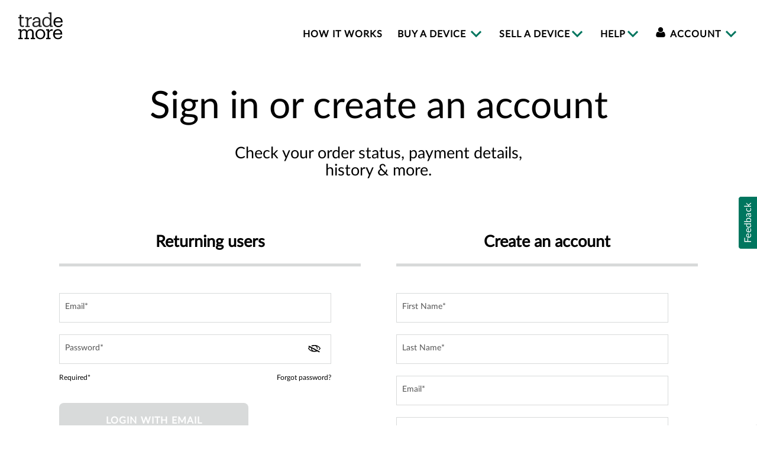

--- FILE ---
content_type: text/html;charset=UTF-8
request_url: https://www.trademore.com/login?successUrl=sell
body_size: 11103
content:
<!--[if gt IE 8]><!-->
<!--[if IE 8]>
<html class="no-js lt-ie9" lang="en"> <![endif]-->
<!--[if IE 7]>
<html class="no-js lt-ie9 lt-ie8" lang="en"> <![endif]-->
<!--[if lt IE 7]>
<html class="no-js lt-ie9 lt-ie8 lt-ie7" lang="en"> <![endif]-->
<!DOCTYPE HTML>
<html class="no-js" lang="en"> <!--<![endif]-->

    <head>
	<title>Sign in or create an account | Trademore</title>
	<meta name="description"
	      content="Sign in or create an account with Trademore. Get ready to trade-in devices, get your offer, check the status of your orders and more. Trademore makes it simple.">
	<meta charset="utf-8"/>
<meta http-equiv="X-UA-Compatible" content="IE=edge,chrome=1"/>

<!-- Anti-flicker snippet  -->

<style>.async-hide { opacity: 0 !important} </style>
<script>(function(a,s,y,n,c,h,i,d,e){s.className+=' '+y;h.start=1*new Date;
h.end=i=function(){s.className=s.className.replace(RegExp(' ?'+y),'')};
(a[n]=a[n]||[]).hide=h;setTimeout(function(){i();h.end=null},c);h.timeout=c;
})(window,document.documentElement,'async-hide','dataLayer',4000,
{'GTM-PP5S64M':true});</script>

<!-- Anti-flicker snippet end  -->

<meta name="author" content="Trademore"/>
<meta name="viewport" content="width=device-width, initial-scale=1.0, maximum-scale=1.0, user-scalable=no">   

<!-- csrf protection -->
<meta name="_csrf_token" content="YUOV-AWY9-LOLY-JVTI-YAJY-U1JC-9WQO-LNQK"/>
<meta name="_csrf_token_header" content="csrfToken"/>

    <script data-cfasync="false" src="https://cdn.transcend.io/cm/5c1fc2ce-0628-41ae-b0d2-f7ca503e8912/airgap.js"></script>



<!-- stale state protection -->


<link rel="shortcut icon" type="image/png" href="/img/trademore/logo/trademore_fav.png">

<!-- paid search tag start -->
<script>
  (function (w, d, t, r, u) {
    var f, n, i;
    w[u] = w[u] || [], f = function () {
      var o = {ti: "5976027"};
      o.q = w[u], w[u] = new UET(o), w[u].push("pageLoad")
    }, n = d.createElement(
        t), n.src = r, n.async = 1, n.onload = n.onreadystatechange = function () {
      var s = this.readyState;
      s && s !== "loaded" && s !== "complete" || (f(), n.onload = n.onreadystatechange = null)
    }, i = d.getElementsByTagName(t)[0], i.parentNode.insertBefore(n, i)
  })(window, document, "script", "//bat.bing.com/bat.js", "uetq");
</script>
<noscript>
  <img src="//bat.bing.com/action/0?ti=5976027&Ver=2" height="0" width="0"
       style="display:none; visibility: hidden;"/>
</noscript>
<!-- paid search tag end -->

<!-- SkaiTag -->
<script>
!function(a,b,c,d,e,f,g){a.ktag||(e=function(){e.sendEvent?e.sendEvent(arguments):e.ktq.push(arguments)},e.ktq=[],
a.ktag=e,f=b.getElementsByTagName(d)[0],g=b.createElement(d),g.async=!0,g.src=c,f.parentNode.appendChild(g))
}(window,document,"https://resources.xg4ken.com/js/v2/ktag.js?tid=KT-N48C3-3EA","script");

ktag('setup', 'KT-N48C3-3EA', '<USER_ID>');
</script>
<noscript>
    <img src="https://events.xg4ken.com/pixel/v2?tid=KT-N48C3-3EA&noscript=1" width="1" height="1" style="display:none"/>
</noscript>
<!-- End Skai Tag -->

<!-- CSS Files -->
<!--<link href='https://fonts.googleapis.com/css?family=Lato' rel='stylesheet' type='text/css'>-->
<link rel="stylesheet" href="/css/trademore-vendor-427275139.css"></link>

<script>
    var lo_site_id = "143998";
    var lo_site_enabled= "false";
    var envOBI = "prod";
    var csrftoken = "YUOV-AWY9-LOLY-JVTI-YAJY-U1JC-9WQO-LNQK";
</script>

<!-- JS Files -->

<script src="/js/trademore-vendor-1934534723.js" type="text/javascript"></script>

<script src="/js/trademore-init-2052019984.js" type="text/javascript"></script>



<script src="//www.google-analytics.com/cx/api.js" async></script>





<!-- Google Tag Manager -->
<script>(function (w, d, s, l, i) {
  w[l] = w[l] || [];
  w[l].push({
    'gtm.start':
        new Date().getTime(), event: 'gtm.js'
  });
  var f = d.getElementsByTagName(s)[0],
      j = d.createElement(s), dl = l != 'dataLayer' ? '&l=' + l : '';
  j.async = true;
  j.src =
      'https://www.googletagmanager.com/gtm.js?id=' + i + dl + '&gtm_auth='
      + googleIds[environment].gtmauth + '&gtm_preview=' + googleIds[environment].gtmpreview
      + '&gtm_cookies_win=x';
  f.parentNode.insertBefore(j, f);
})(window, document, 'script', 'dataLayer', googleIds[environment].gtmid);</script>
<!-- End Google Tag Manager -->

<!--GKAVA-4696- [SEM] - Google Global Site Tag-->
<!-- Global site tag (gtag.js) - Google Ads: 1052677307 -->
<script async src="https://www.googletagmanager.com/gtag/js?id=DC-8396909"></script>

<!-- SKAI tag unique visits, should be across the application -->

    <script>
        var orderId = /**/'';
        console.log("=== order id", orderId);
    </script>

<script type=text/javascript src="https://services.xg4ken.com/js/kenshoo.js?cid=66f1f2c5-bd4d-4bda-ab91-83fa4a096253" ></script>
<script type=text/javascript>
kenshoo.trackConversion('8627','66f1f2c5-bd4d-4bda-ab91-83fa4a096253',{conversionType: 'unique_visits', orderId: orderId})
</script>
<noscript>
    <img src="https://8627.xg4ken.com/pixel/v1?track=1&token=66f1f2c5-bd4d-4bda-ab91-83fa4a096253&conversionType=unique_visits&revenue=0.0&currency=USD&orderId=&promoCode=&customParam1=&customParam2=" width="1" height="1" />
</noscript>
<!-- SKAI tag unique visits, should be across the application :: END -->

<!--SKAI tags Start -->



<!--SKAI tags End -->

<script>
  window.dataLayer = window.dataLayer || [];
  function gtag(){dataLayer.push(arguments)};
  gtag('js', new Date());
  //gtag('config', 'AW-1052677307');
  gtag('config', 'DC-8396909');
</script>
<!--Event Snippet Tag-->
<script>
var pageURI = '/login';
var itemID = '';
itemID = (itemID.trim() === '')?'NA':itemID;
gtag('event', 'page_view', {
    'value': pageURI,
    'items': [{
      'id': itemID,
      'google_business_vertical': 'retail'
    }]
  });
</script>
<style>
@media screen and (max-width: 767px) {
.app-navbar a.app-logo {
    position: absolute;
    top: 0;
}
}
</style>
<!--<meta http-equiv="Content-Security-Policy" content="default-src 'self' *.bing.com *.digicert.com *.google.com *.google-analytics.com *.cdnjs.cloudflare.com *.googletagmanager.com *.paypalobjects.com *.paypal.com *.facebook.com *.doubleclickbygoogle.com *.googleadservices.com *.doubleclick.net *.gstatic.com *.vzw.com *.aol.com https://jsl.prod.obi.aol.com https://ui.payment.yahoo.com *.ccdc02.com *.paymentech.com *.kaptcha.com *.cardinalcommerce.com *.amazonaws.com *.transcend.io 'unsafe-inline' 'unsafe-eval' data:;">-->
<meta http-equiv="Content-Security-Policy" content="default-src 'self' *.bing.com *.digicert.com *.google.com *.google-analytics.com *.cdnjs.cloudflare.com *.googletagmanager.com *.paypalobjects.com *.paypal.com *.facebook.com *.doubleclickbygoogle.com *.googleadservices.com *.doubleclick.net *.gstatic.com *.vzw.com *.aol.com https://jsl.prod.obi.aol.com https://ui.payment.yahoo.com *.ccdc02.com *.paymentech.com *.kaptcha.com *.cardinalcommerce.com *.amazonaws.com *.transcend.io https://transcend-cdn.com https://bat.bing-int.com *.google.co.in 'unsafe-inline' 'unsafe-eval' data:;">
<meta http-equiv="X-UA-Compatible" content="IE=edge,chrome=1"/>

	<link rel="stylesheet" href="/css/trademore-login-1812536730.css"></link>
	<link rel="canonical" href="https://www.trademore.com/login"/>
    </head>

    <body class="locale-en_US container-fluid no-padding">

	<!-- Google Tag Manager (noscript) -->
	<noscript>
	    <iframe
		src="https://www.googletagmanager.com/ns.html?id=' + googleIds[environment].gtmid + '&gtm_auth=' + googleIds[environment].gtmauth + '&gtm_preview=' + googleIds[environment].gtmpreview + '&gtm_cookies_win=x"
		height="0" width="0" style="display:none;visibility:hidden">
	    </iframe>
	</noscript>
	<!-- End Google Tag Manager (noscript) -->

	



<header xmlns:blc="http://www.w3.org/1999/xhtml"
	class="col-xs-12 navbar navbar-default navbar-top navbar-fixed-top app-navbar no-padding"
	id=" sectionsNav">
    <nav class="container-fluid no-padding" aria-label="Main Navigation">
	<div class="col-sm-1 col-xs-12">
	    <button id="mobileMenu" aria-label="menu"
		    class="navbar-toggle app-navtoggleBtn hidden-lg hidden-md hidden-sm" onClick="fnOpenList()"
		    data-toggle="collapse" data-target="#trademoreNav">
		<div>
		    <span class="icon-bar"></span>
		    <span class="icon-bar"></span>
		    <span class="icon-bar"></span>
		</div>
	    </button>
	    <ul id="mobi-menu" role="menu">
		<li role="none">
		    <a href='/buy' aria-label="buy a device" id="buyDevice-mobile" role="menuitem"> Buy</a>
		</li>
		<li role="none">
		    <a href='/sell' id="sellDevice-mobile" role="menuitem" aria-label="sell your device">Sell</a>
		</li>
		
	    </ul>
	    <div class="body-disable" style="display:none;"></div>
	    <a class="app-logo" title="Trademore Logo" tabindex="1" href="/" aria-label="trade more logo"> </a>
	    <a href="javascript:void(0);" id="mobileClose" onClick="fnCloseList()"
	       class="pull-right hidden-lg hidden-md hidden-sm app-mobile-search"
	       style="display:none;">
		<div>
		    <span class="menu-close" aria-label="Close Menu bar">&times;</span>
		</div>
		<span class="ada-hide">hidden content</span>
	    </a>
	</div>
	<div id="skip-nav">
	    <a id="skipToMainContent" href="javascript:;" tabindex="2" aria-label="skip to the main content, press enter key to go to the main content">Skip to
		main content</a>
	</div>
	<div class="menu-wrapper">
	    <div class="col-sm-12 col-xs-12 pull-right collapse navbar-collapse app-navCollapse" id="trademoreNav"
		 role="navigation"
		 aria-label="main navigation">

		<ul id="trademoreNavUL" class="list-unstyled app-prelogin-menu" role="menu">
		    <li class="app-menu-li" role="none">
			<a role="menuitem" href='/howitworks' id="howItWorks" aria-label="how it works">How it works</a>
		    </li>
		    <li class="dropdown" role="none">
			<a role="menuitem" href='/buy' class="dropdown-toggle" data-toggle="dropdown"
			   aria-label="buy a device" id="buyDevice" aria-haspopup="true" aria-controls="sub-menu-101">
			    Buy a device </a>
			<ul class="dropdown-menu" role="menu" aria-labelledby="buyDevice" id="sub-menu-101">
			    <li role="none">
				<a href='/buy/iphone' role="menuitem">iPhone</a>
			    </li>
			    <li role="none">
				<a href='/buy/smart-phone' role="menuitem">Smartphone</a>
			    </li>
			    <li role="none">
				<a href='/buy/smartwatch' role="menuitem">Smartwatch</a>
			    </li>
			    <li role="none">
				<a href='/buy/tablet' role="menuitem">Tablet</a>
			    </li>
			</ul>
		    </li>
		    <li class="dropdown" role="none">
			<a role="menuitem" href='/sell' class="dropdown-toggle" data-toggle="dropdown"
			   id="sellDevice" aria-haspopup="true"
			   aria-controls="sub-menu-201" aria-label="sell your device"> Sell a device</a>
			<ul class="dropdown-menu" role="menu" aria-labelledby="sellDevice" id="sub-menu-201">
			    <li role="none">
				<a role="menuitem" href='/sell/how-much-is-my-phone-worth'>Start a Quote</a>
			    </li>
			    <li role="none">
				<a href='/sell' role="menuitem">Browse Devices</a>
			    </li>
			    <li role="none">
				<a href='/sell/iphone' role="menuitem">iPhone</a>
			    </li>
			    <li role="none">
				<a href='/sell/smart-phone' role="menuitem">Smartphone</a>
			    </li>
			    <li role="none">
				<a href='/sell/tablet' role="menuitem">Tablet</a>
			    </li>
			    <li role="none">
				<a href='/sell/smartwatch' role="menuitem">Smartwatch</a>
			    </li>
			</ul>


		    </li>
		    <li class="dropdown" role="none">
			<a href="#" class="dropdown-toggle" data-toggle="dropdown" id="help" aria-haspopup="true"
			   aria-controls="sub-menu-301">Help</a>
			<ul class="dropdown-menu" role="menu" aria-labelledby="help" id="sub-menu-301">
			    <li role="none">
				<a href='/faq' role="menuitem">Faqs</a>
			    </li>
			    <li role="none">
				<a href='/contactus' role="menuitem">Contact</a>
			    </li>
			    <li role="none">
				<a href='/aboutus' role="menuitem">About</a>
			    </li>
			    <li role="none">
				<a href='/blog' role="menuitem">Blog</a>
			    </li>
			    <li role="none">
				<a href='/reviews' role="menuitem">Reviews</a>
			    </li>
			</ul>
		    </li>
		    <li class="dropdown last-child" role="none">
						
			<a role="menuitem" href="#" class="dropdown-toggle" data-toggle="dropdown">
    			
    			<i class="fa fa-user" aria-hidden="true"></i>
    		        Account
            </a>
			<ul class="dropdown-menu" role="menu">
			    
				<li role="none">
				    <!--<a th:href="@{/login}" th:utext="#{home.login}" id="signIn" role="menuitem">Sign In</a>-->
				    <a href="/login" id="signIn" role="menuitem">Sign In / Sign Up</a>
				</li>
				<li role="none">
				    <a href='/orders/orderStatus' role="menuitem">Track Order</a>
				</li>
			    
			    

			</ul>
		    </li>
		    
		</ul>
	    </div>
	    <div class="search-device" id="trademoreSearch">
		
	    </div>
	</div>
    </nav>
</header>
<button onClick="fnSlideIn()" class="feedback-btn">Feedback</button>
<aside class="feedback-container" id="feedback-window">
	<div class="col-12 px-0">
	<img src="/img/trademore/svg/trademore_logo.svg" alt="trademore logo" />
	<button class="img-btn tradmore-close-icon pull-right" id="close-btn"></button>	
	</div>
	<p class="col-12 mt-3 p-0 font-weight-bold text-brand display-none" id="confirmation">Thank you for your feedback, and helping us serve you better.</p>	
	<form class="app-form" id="feedback-form">
	<p class="col-12 p-0 mt-3">Your opinion is important to us. This way we can keep improving our website.</p>
	<div class="col-12 p-0 font-weight-bold mt-3" id="question1">Your overall satisfaction of this page</div>
	<div class="col-12 p-0 feedback-group" id="answer1">
		<input type="radio" id="feedback-1"  name="feedback" value="1" onClick="satisfactionRadioChange()"/><label for="feedback-1">1</label>
		<input type="radio" id="feedback-2"  name="feedback" value="2" onClick="satisfactionRadioChange()"/><label for="feedback-2">2</label>
		<input type="radio" id="feedback-3"  name="feedback" value="3" onClick="satisfactionRadioChange()"/><label for="feedback-3">3</label>
		<input type="radio" id="feedback-4"  name="feedback" value="4" onClick="satisfactionRadioChange()"/><label for="feedback-4">4</label>
		<input type="radio" id="feedback-5"  name="feedback" value="5" onClick="satisfactionRadioChange()"/><label for="feedback-5">5</label>
		<input type="radio" id="feedback-6"  name="feedback" value="6" onClick="satisfactionRadioChange()"/><label for="feedback-6">6</label>
		<input type="radio" id="feedback-7"  name="feedback" value="7" onClick="satisfactionRadioChange()"/><label for="feedback-7">7</label>
		<input type="radio" id="feedback-8"  name="feedback" value="8" onClick="satisfactionRadioChange()"/><label for="feedback-8">8</label>
		<input type="radio" id="feedback-9"  name="feedback" value="9" onClick="satisfactionRadioChange()"/><label for="feedback-9">9</label>
		<input type="radio" id="feedback-10" name="feedback" value="10" onClick="satisfactionRadioChange()"/><label for="feedback-10">10</label>
	</div>
	<div class="col-12 p-0 font-14">
<span class="pull-left">Not satisfied</span><span class="pull-right margin-r10">Really satisfied</span>
	</div>
	<div class="col-12 p-0 mt-5" id="question2">
	<label for="subject">Choose a subject and give us your opinion</label>
	<select	class="trademore-input form-control" id="subject">
	<option>Question</option>
	<option>Website</option>
	<option>Products</option>
	<option>Suggestions</option>
	<option>Compliments</option>
	<option>Other</option>
</select>	
	</div>
	<div class="col-12 p-0 mt-2" >
		<label class="sr-only" for="answer2">Comments</label>
		<textarea class="trademore-input form-control" name="feedbackText" id="answer2" rows="2" maxlength="255" placeholder="Comments" onfocus="this.placeholder=''" onblur="this.placeholder='Comments'"></textarea>
		<div id="counter" style="font-size:14px;text-align:right;color:#b22a36;"></div>
		</div>
		<div class="col-12 p-0 mt-2">
			<label class="sr-only" id="question3">Email</label>
			<input class="trademore-input form-control mt-1" type="email" placeholder="Email (Optional)" id="answer3" maxlength="75" onkeyup="validateEmail()" autocomplete="off" />
			<span  id="emailError"></span>
				</div>
				
	<div class="col-12 p-0 mt-2 text-center">
        <button id="submit-feedback" type="button" class="text-center trademore-btn">Submit</button>
	</div>
	<div class="col-xs-12 no-padding font-12 d-flex justify-content-center align-items-center" style="color:#707070">
	    <span class="margin-t10" id="privacy">
            <p>You can learn more about our information collection and use practices in the 
                <a target="_blank" style="font-size:12px" title="Trademore Privacy Policy" href="/privacy">Trademore Privacy Policy</a>. California users can view our 
                <a target="_blank" style="font-size:12px" title="California Privacy Notice" href="/privacy#california-policy">California Privacy Notice.</a>
            </p>
        </span>
	</div>
<input name="csrfToken" type="hidden" value="YUOV-AWY9-LOLY-JVTI-YAJY-U1JC-9WQO-LNQK"/></form>
</aside>

<!--<script defer src="/js/feedback/feedback.js"></script>-->


<script src="/js/trademore-feedback-58386545.js" type="text/javascript"></script>
<div class="modal display-none" id="pleaseWaitDialog" data-backdrop="static" data-keyboard="false">
    <div class="modal-body">
	<div id="ajax_loader">
	    <img src="/img/trademore/loading.gif" alt="loading"
		 style="display: block; margin-left: auto; margin-right: auto; margin-top: 100px;"></div>
    </div>
</div>
<div class="modal fade modal-sm body-font col-xs-1-offset-col-xs-10" data-backdrop="static" data-keyboard="false"
     id="timerModal">
    <div class="modal-content">
	<div class="modal-body">
	    <div class="margin-t20">Your session will logout in
		<span class="countdown text-brand"></span>
	    </div>
	    <div class="margin-t20 margin-b30">
		<a class="timer-btn" href="javascript:void(0);" onClick="fnStayLoggedIn()">Stay loggged in</a>
		<a class="timer-btn" href="/logout">Logout</a>
	    </div>
	</div>
    </div>
</div>
<div class="modal fade modal-sm body-font col-xs-1-offset-col-xs-10" data-backdrop="static" data-keyboard="false"
     id="sessionModal">
    <div class="modal-content">
	<div class="modal-body">
	    <div class="margin-t20">Your session has expired.
		<br/> Please reload the page
	    </div>
	    <div class="margin-t20 margin-b30">
		<a class="timer-btn" href="javascript:void(0);" onClick="fnReload()">Reload</a>
	    </div>
	</div>
    </div>
</div>
<div class="modal fade trademore-modal" id="promo-details-modal" role="dialog">
    <div class="modal-dialog modal-md">
	<div class="modal-content">
	    <div class="trademore-modal-body col-xs-12 modal-body">
		<span class="fa fa-times tradmore-close-icon pull-right margin-r10" role="button"
		      data-dismiss="modal"></span>
		<div id="promo-details-modal-body"></div>
	    </div>
	</div>
    </div>
</div>



    <script>
		var customer = true;
		var ppEnv = "production";

		// Global System Properties
		var systemProperty = {
			sellOfferDuration: "30"
		};
		
    </script>

	<div class="col-xs-12 no-padding">
	    <div class="container app-auth">
	<div class="app-auth-banner">
	    <h1 class="text-center h1-title" id="sign-in">Sign in or create an account</h1>
	    <h2 class="large-font col-xs-offset-1 col-xs-10 col-sm-offset-3 col-sm-6 text-center">Check
		your order status, payment details, history & more.</h2>
	</div>
	<div id="login" class="col-sm-6">
	    <div id="loginForm" class="col-md-12 float-label-form">
    <h2 class="col-xs-12 text-center h2-title section-title"
	:class="[isDisabled ? '' : 'activeSection']">Returning
	users</h2>
    <form action="/login_post.htm" method="post" class="app-form" htmlEscape="true">
	<input type="hidden" name="successUrl" value="sell"/>
	

	

	<div class="form-group has-float-label">
	    <input id="username"
		   type="email"
		   placeholder="Email*"
		   name="username"
		   class="form-control trademore-input"
		   aria-label="email field"
		   v-model="model.email"
		   :class="{'trademore-input-error': error.email}"
		   autofocus required/>
	    <label for="username">Email*</label>
	    <div class="trademore-input-error-text">
		<span v-if="error.email" v-text="error.email"></span>
	    </div>
	</div>

	<div class="form-group has-float-label">
	    <input id="password"
		   :type="model.showHidePIcon ? 'text' : 'password'"
		   name="password"
		   class="form-control trademore-input"
		   placeholder="Password*"
		   aria-label="password field"
		   autocomplete="off"
		   v-model="model.p"
		   required/>
	    <label for="password">Password*</label>
	    <span class="show-hide-password" @click="showHidePWD">
		<i class='fa fa-eye' v-if="!model.showHidePIcon"></i>
		<i class='fa fa-eye-slash' v-if="model.showHidePIcon"></i>
	    </span>
	</div>

	<div class="small-font">
	    <span class="text-left">Required*</span>
	    <a class="account pull-right" href="/login/forgotPassword">Forgot password?</a>
	</div>

	<div class="margin-t30">
	    <button class="trademore-btn text-center" type="submit" :disabled="isDisabled">
		Login with Email
	    </button>
	</div>

	<div class="auth-optionBlock">
	    <div class="uppercase margin-b20 body-font">Sign in with your social account</div>
	    <div class="auth-option-icon">
		<a href="/social/signin/twitter?successUrl=sell" aria-label="click here to sign in with your twitter account">
		    <i class="fa fa-twitter"></i>
		    <span class="ada-hide">ada hide</span>
		</a>
		
	    </div>
	    <div class="auth-option-icon">
		<a href="/social/signin/facebook?successUrl=sell" aria-label="click here to sign in with your facebook account">
		    <i class="fa fa-facebook-official"></i>
		    <span class="ada-hide">ada hide</span>
		</a>
		
	    </div>
	    <div class="auth-option-icon">
		<a href="/social/signin/google?successUrl=sell" aria-label="click here to sign in with your google plus account">
		    <i class="fa fa-google"></i>
		    <span class="ada-hide">ada hide</span>
		</a>
		
	    </div>
	</div>
    <input name="csrfToken" type="hidden" value="YUOV-AWY9-LOLY-JVTI-YAJY-U1JC-9WQO-LNQK"/></form>
</div>



    <script src="/js/trademore-login-365766816.js" type="text/javascript"></script>
    <script>
    UTILITY.adaSkipContent("#signIn");
    </script>

	</div>
	<div id="register" class="col-sm-6">
	    <div id="registerModal" class="col-md-12 float-label-form">
    <h2 class="col-xs-12 text-center h2-title section-title"
	:class="[isDisabled ? '' : 'activeSection']">Create an
	account</h2>
    <form action="/register" id="registrationForm" method="post" class="app-form">
	<input type="hidden" id="redirectUrl" name="redirectUrl" value="sell"/>
	<div class="form-group error-group has-float-label">
	    <input
		id="firstname"
		v-model="model.firstName"
		type="text"
		class="form-control trademore-input"
		placeholder="First Name*"
		required
		aria-label="first name input field"
		oninput="UTIL.allowMaxLength(event)"
		maxlength="25"
		:class="{'trademore-input-error': error.firstName}" name="customer.firstName" value=""
	    />
	    <label for="firstname">First Name*</label>
	    
	    <div class="trademore-input-error-text">
		<span v-if="error.firstName" v-text="error.firstName"></span>
	    </div>
	</div>

	<div class="form-group error-group has-float-label">
	    <input
		id="lastname"
		v-model="model.lastName"
		type="text"
		class="form-control trademore-input"
		placeholder="Last Name*"
		required
		aria-label="last name input field"
		oninput="UTIL.allowMaxLength(event)"
		maxlength="25"
		:class="{'trademore-input-error': error.lastName}" name="customer.lastName" value=""
	    />
	    <label for="lastname">Last Name*</label>
	    
	    <div class="trademore-input-error-text">
		<span v-if="error.lastName" v-text="error.lastName"></span>
	    </div>
	</div>

	<div class="form-group error-group has-float-label">
	    <input
		id="useremail"
		type="email"
		placeholder="Email*"
		name="customer.emailAddress"
		class="form-control trademore-input"
		aria-label="email field"
		v-model="model.email"
		oninput="UTIL.allowMaxLength(event)"
		maxlength="75"
		:class="{'trademore-input-error': error.email}" value=""
	    />
	    <label for="useremail">Email*</label>
	    
	    <div class="trademore-input-error-text">
		<span v-if="error.email" v-text="error.email"></span>
	    </div>
	</div>

	<div class="form-group error-group has-float-label">
	    <input
		id="registerPassword"
		:type="model.showHidePIcon ? 'text' : 'password'"
		autocomplete="off"
		class="form-control trademore-input"
		placeholder="Password*"
		aria-label="password field"
		name="password"
		v-model="model.p"
		oninput="UTIL.allowMaxLength(event)"
		maxlength="20"
		:class="{'trademore-input-error': model.p && !error.perror.satisfiedall}" value=""
	    />
	    <label for="registerPassword">Password*</label>
	    <span class="show-hide-password" @click="showHidePWD">
		    <i class='fa fa-eye' v-if="!model.showHidePIcon"></i>
		    <i class='fa fa-eye-slash' v-if="model.showHidePIcon"></i>
	    </span>
	    <div class="small-font margin-t10" v-if="model.p && !error.perror.satisfiedall">
		Password must meet these requirements.
		<div :class="error.perror.minlength ? 'text-brand' : 'text-red'">
		    <span v-if="error.perror.minlength" class="fa fa-check text-brand"></span>
		    <span v-if="!error.perror.minlength" class="fa fa-times text-red"></span>
		    Password should be at least 8 characters
		</div>
		<div :class="error.perror.diffuser ? 'text-brand' : 'text-red'">
		    <span v-if="error.perror.diffuser" class="fa fa-check text-brand"></span>
		    <span v-if="!error.perror.diffuser" class="fa fa-times text-red"></span>
		    Password should not contain your email address
		</div>
		<div :class="error.perror.oneletter ? 'text-brand' : 'text-red'">
		    <span v-if="error.perror.oneletter" class="fa fa-check text-brand"></span>
		    <span v-if="!error.perror.oneletter" class="fa fa-times text-red"></span>
		    Password should have at least one letter
		</div>
		<div :class="error.perror.onenumber ? 'text-brand' : 'text-red'">
		    <span v-if="error.perror.onenumber" class="fa fa-check text-brand"></span>
		    <span v-if="!error.perror.onenumber" class="fa fa-times text-red"></span>
		    Password should have at least one number
		</div>
		<div :class="error.perror.nospace ? 'text-brand' : 'text-red'">
		    <span v-if="error.perror.nospace" class="fa fa-check text-brand"></span>
		    <span v-if="!error.perror.nospace" class="fa fa-times text-red"></span>
		    Password cannot contain space
		</div>
	    </div>
	    
	</div>

	<div class="small-font">
	    <span class="text-left">Required*</span>
	</div>

	<button class="trademore-btn text-center margin-t30" type="submit" v-bind:disabled="isDisabled">
	    Create account
	</button>
	<div class="auth-optionBlock">
	    <div class="uppercase margin-b20 body-font">Sign in with your social account</div>
	    <div class="auth-option-icon">
		<a href="/social/signin/twitter?successUrl=sell" aria-label="click here to sign in with your twitter account">
		    <i class="fa fa-twitter"></i>
		    <span class="ada-hide">ada hide</span>
		</a>
		
	    </div>
	    <div class="auth-option-icon">
		<a href="/social/signin/facebook?successUrl=sell" aria-label="click here to sign in with your facebook account">
		    <i class="fa fa-facebook-official"></i>
		    <span class="ada-hide">ada hide</span>
		</a>
		
	    </div>
	    <div class="auth-option-icon">
		<a href="/social/signin/google?successUrl=sell" aria-label="click here to sign in with your google plus account">
		    <i class="fa fa-google"></i>
		    <span class="ada-hide">ada hide</span>
		</a>
		
	    </div>
	</div>
	<div class="auth-termsConditions">
	    <div class="margin-b20">By creating an account, you are agreeing to our policies</div>
	    <a href="/termsandconditions" class="trademore-link margin-r30 d-inline-block">Terms & Conditions</a>
	    <a href="/privacy" class="trademore-link d-inline-block">Privacy Policy</a>
	</div>
    <input name="csrfToken" type="hidden" value="YUOV-AWY9-LOLY-JVTI-YAJY-U1JC-9WQO-LNQK"/></form>
</div>


    <script src="/js/trademore-register-1996671281.js" type="text/javascript"></script>
    <script>
	UTILITY.adaSkipContent("#signIn");
    </script>

	</div>
    </div>
	</div>
	<!--<footer th:replace="layout/partials/footer"></footer>-->
	<footer id="tradeMoreFooter" role="contentinfo" class="col-xs-12 no-padding app-footer background-lite hidden-print"
	:class="{footerBottom: fnFooterBottomCheck()}">
    <div id="subscribeEmail" class="col-xs-12 app-footer-links signup-promo">
	<form id="emailSubscription">
	    <div class="col-xs-12 no-padding d-flex justify-content-center align-items-center">
		<label class="margin-r10 font-16">Get the latest trademore deals and more.</label>
		<div>
		    <input id="email" v-model="model.emailAddress" type="email" placeholder="Enter email address"
			   aria-label="email input field" :class="{'trademore-input-error': error.emailAddress}"
			   required class="form-control trademore-input margin-t10 margin-r30" maxlength="100"/>
		    <div class="trademore-input-error-text">
			<span v-if="error.emailAddress" v-text="error.emailAddress"></span>
		    </div>
		</div>
		<button class="subscribe-btn text-center" type="button" @click="fnSubscribeEmail($event);"
			v-bind:disabled="isDisabled">
		    Sign Up
		</button>
	    </div>
	    <div class="col-xs-12 no-padding font-12 d-flex justify-content-center align-items-center" style="color:#707070">
	        <span class="margin-t10" id="privacy">
                <p>You can learn more about our information collection and use practices in the 
                    <a target="_blank" style="font-size:12px" title="Trademore Privacy Policy" href="/privacy">Trademore Privacy Policy</a>. California users can view our 
                    <a target="_blank" style="font-size:12px" title="California Privacy Notice" href="/privacy#california-policy">California Privacy Notice.</a>
                </p>
            </span>
	    </div>
	    <div v-if="(model.result) && (subscription.entered)" class="col-xs-12 margin-t15 margin-b15">
		<div class="subscribe-error text-brand" v-text="model.result"></div>
	    </div>

	    <div v-if="(model.result) && !(subscription.entered)" class="col-xs-12 margin-t15 margin-b15">
		<div class="subscribe-error" v-text="model.result"></div>
	    </div>

	<input name="csrfToken" type="hidden" value="YUOV-AWY9-LOLY-JVTI-YAJY-U1JC-9WQO-LNQK"/></form>
    </div>
    <div class="col-xs-12 app-footer-links">
	<div class="container-fluid">
	    <div class="row">
		<div class="col-xs-12 hidden-md hidden-lg hidden-sm">
		    <div class="col-xs-12 no-padding">
			<div class="text-left">
			    <a class="h3-title margin-b10" data-toggle="collapse" href="#foot1">About
				<span class="pull-right expand-collapse"></span>
			    </a>
			    <div id="foot1" class="collapse">
				<ul class="list-unstyled">
				    <li class="font-14 margin-b10">
					<a href="/howitworks" id="footer-how-it-works-mobile">How it works</a>
				    </li>
				    <li class="font-14 margin-b10">
					<a href="/contactus" id="footer-contact-trademore-mobile">Contact Trademore</a>
				    </li>
				    <li class="font-14 margin-b10">
					<a href="/aboutus" id="footer-about-us-mobile">Learn about us</a>
				    </li>
				    <li class="font-14 margin-b10">
					<a href="/reviews" id="footer-reviews-mobile">Reviews</a>
				    </li>
				</ul>
			    </div>
			</div>
			<div class="text-left margin-t20">
			    <a class="h3-title margin-b10" data-toggle="collapse" href="#foot2">Orders
				<span class="expand-collapse pull-right"></span>
			    </a>
			    <div id="foot2" class="collapse">
				<ul class="list-unstyled">
				    <li class="font-14 margin-b10">
					<a href="/orders/orderStatus" id="footer-track-order-mobile">Track an order</a>
				    </li>
				    <li class="font-14 margin-b10">
					<a href="/account" id="footer-my-acc-mobile">My account</a>
				    </li>
				</ul>
			    </div>
			</div>

			<div class="text-left margin-t20">
			    <a class="h3-title margin-b10" data-toggle="collapse" href="#foot3">Buy Certified
				<span class="expand-collapse pull-right"></span>
			    </a>
			    <div id="foot3" class="collapse">
				<ul class="list-unstyled">
				    <li class="font-14 margin-b10">
					<a href="/buy/iphone" id="footer-buy-iphone-mobile">iPhone</a>
				    </li>
				    <li class="font-14 margin-b10">
					<a href="/buy/smart-phone" id="footer-buy-smart-phone-mobile">Smartphone</a>
				    </li>
				    <li class="font-14 margin-b10">
					<a href="/buy/smartwatch" id="footer-buy-smartwatch-mobile">Smartwatch</a>
				    </li>
				    <li class="font-14 margin-b10">
					<a href="/buy/tablet" id="footer-buy-tablet-mobile">Tablet</a>
				    </li>
				</ul>
			    </div>
			</div>

			<div class="text-left margin-t20">
			    <a class="h3-title margin-b10" data-toggle="collapse" href="#foot4">Sell Certified
				<span class="expand-collapse pull-right"></span>
			    </a>
			    <div id="foot4" class="collapse">
				<ul class="list-unstyled">
				    <li class="font-14 margin-b10">
					<a href="/sell/how-much-is-my-phone-worth" id="footer-start-quote-mobile">Start
					    a Quote</a>
				    </li>
				    <li class="font-14 margin-b10">
					<a href="/sell" id="footer-browse-devices-mobile">Browse Devices</a>
				    </li>
				    <li class="font-14 margin-b10">
					<a href="/sell/iphone" id="footer-sell-iPhone-mobile">iPhone</a>

				    </li>
				    <li class="font-14 margin-b10">
					<a href="/sell/smart-phone" id="footer-sell-smartphone-mobile">Smartphone</a>
				    </li>
				    <li class="font-14 margin-b10">
					<a href="/sell/tablet" id="footer-sell-tablet-mobile">Tablet</a>
				    </li>
				    <li class="font-14 margin-b10">
					<a href="/sell/smartwatch" id="footer-sell-Smartwatch-mobile">Smartwatch</a>
				    </li>
				</ul>
			    </div>
			</div>

			<div class="text-left margin-t20">
			    <a class="h3-title margin-b10" data-toggle="collapse" href="#foot5">Help
				<span class="expand-collapse pull-right"></span>
			    </a>
			    <div id="foot5" class="collapse">
				<ul class="list-unstyled">
				    <li class="font-14 margin-b10">
					<a href="/faq" id="footer-faq-mobile">Frequently asked questions</a>
				    </li>
				    <li class="font-14 margin-b10">
					<a href="/howtorecycle" id="footer-how-to-recycle-mobile">How to recycle
					    devices</a>
				    </li>
				    <li class="font-14 margin-b10">
					<a href="/taxform" id="footer-recycle-mobile">Resale Tax form</a>

				    </li>
				</ul>
			    </div>
			</div>

			<div class="text-left margin-t20">
			    <a class="h3-title margin-b10" data-toggle="collapse" href="#foot6">Blog
				<span class="expand-collapse pull-right"></span>
			    </a>
			    
			    <div id="foot6" class="collapse">
				<ul class="list-unstyled">
				    <li class="font-14 margin-b10">
					<a href="/blog?category=HOW-TO" name="footer-track-order-mobile">How-to</a>
				    </li>
				    <li class="font-14 margin-b10">
					<a href="/blog?category=TIPS" name="footer-track-order-mobile">Tips</a>
				    </li>
				</ul>
			    </div>
			</div>

		    </div>
		</div>
		<div class="col-sm-2 hidden-xs">
		    <h3 class="h3-title margin-b10">About</h3>
		    <ul class="list-unstyled">
			<li class="font-16 margin-b10">
			    <a href="/howitworks" id="footer-how-it-works">How it works</a>
			</li>
			<li class="font-16 margin-b10">
			    <a href="/contactus" id="footer-contact-trademore">Contact Trademore</a>
			</li>
			<li class="font-16 margin-b10">
			    <a href="/aboutus" id="footer-about-us">Learn about us</a>
			</li>
			<li class="font-16 margin-b10">
			    <a href="/reviews" id="footer-about-us-mobile">Reviews</a>
			</li>
		    </ul>
		</div>
		<div class="col-sm-2 hidden-xs">
		    <h3 class="h3-title margin-b10">Orders</h3>
		    <ul class="list-unstyled">
			<li class="font-16 margin-b10">
			    <a href="/orders/orderStatus" id="footer-track-order">Track an order</a>
			</li>
			<li class="font-16 margin-b10">
			    <a href="/account" id="footer-my-acc">My account</a>
			</li>
		    </ul>
		</div>
		<div class="col-sm-2 hidden-xs">
		    <h3 class="h3-title margin-b10">Buy Certified</h3>
		    <ul class="list-unstyled">
			<li class="font-16 margin-b10">
			    <a href="/buy/iphone" id="footer-buy-iphone">iPhone</a>
			</li>
			<li class="font-16 margin-b10">
			    <a href="/buy/smart-phone" id="footer-buy-smart-phone">Smartphone</a>
			</li>
			<li class="font-16 margin-b10">
			    <a href="/buy/smartwatch" id="footer-buy-smartwatch">Smartwatch</a>
			</li>
			<li class="font-16 margin-b10">
			    <a href="/buy/tablet" id="footer-buy-tablet">Tablet</a>
			</li>
		    </ul>
		</div>
		<div class="col-sm-2 hidden-xs">
		    <h3 class="h3-title margin-b10">Sell Certified</h3>
		    <ul class="list-unstyled">
			<li class="font-16 margin-b10">
			    <a href="/sell/how-much-is-my-phone-worth" id="footer-start-quote">Start a Quote</a>
			</li>
			<li class="font-16 margin-b10">
			    <a href="/sell" id="footer-browse-devices">Browse Devices</a>
			</li>
			<li class="font-16 margin-b10">
			    <a href="/sell/iphone" id="footer-sell-iPhone">iPhone</a>
			</li>
			<li class="font-16 margin-b10">
			    <a href="/sell/smart-phone" id="footer-sell-smartphone">Smartphone</a>
			</li>
			<li class="font-16 margin-b10">
			    <a href="/sell/tablet" id="footer-sell-tablet">Tablet</a>
			</li>
			<li class="font-16 margin-b10">
			    <a href="/sell/smartwatch" id="footer-sell-Smartwatch">Smartwatch</a>
			</li>

		    </ul>
		</div>

		<div class="col-sm-2 hidden-xs">
		    <h3 class="h3-title margin-b10">Help</h3>
		    <ul class="list-unstyled">
			<li class="font-16 margin-b10">
			    <a href="/faq" id="footer-faq">Frequently asked questions</a>
			</li>
			<li class="font-16 margin-b10">
			    <a href="/howtorecycle" id="footer-how-to-recycle">How to recycle devices</a>
			</li>

			<li class="font-16 margin-b10">
			    <a href="/taxform" id="footer-recycle">Resale Tax form</a>
			</li>
		    </ul>
		</div>

		<div class="col-sm-2 hidden-xs">
		    <h3 class="h3-title margin-b10">Blog</h3>
		    
		    <ul class="list-unstyled">

			<li class="font-14 margin-b10">
			    <a href="/blog?category=HOW-TO" name="footer-sell-device-mobile">How-to</a>
			</li>

			<li class="font-14 margin-b10">
			    <a href="/blog?category=TIPS" name="footer-sell-device-mobile">Tips</a>
			</li>
		    </ul>
		</div>

		<div class="col-sm-2  app-footer-socialmedia text-right">
		    <a href="https://www.twitter.com/trademoremobile" class="margin-l15" target="_blank"
		       rel="noopener noreferrer nofollow" aria-label="trade more twitter">
			<span class="fa fa-twitter"></span>
		    </a>
		    <a href="https://www.facebook.com/trademoremobile" class="margin-l15" target="_blank"
		       rel="noopener noreferrer nofollow" aria-label="trade more facebook">
			<span class="fa fa-facebook-official"></span>
		    </a>
		    <a href="https://www.instagram.com/trademoremobile" class="margin-l15" target="_blank"
		       rel="noopener noreferrer nofollow" aria-label="trade more instagram">
			<span class="fa fa-instagram"></span>
			<!--<img class="instagram-img" src="/img/trademore/instagram.png"/>-->
		    </a>

		    <!-- Begin DigiCert site seal HTML and JavaScript -->
		    <div id="DigiCertClickID_9SHvJiaU" data-language="en" class="digiCert">
			<a href="https://www.digicert.com/unified-communications-ssl-tls.htm"
			   rel="noopener noreferrer nofollow">
			    <span class="sr-only">DigiCert Seal</span>
			</a>
		    </div>
		    <!-- End DigiCert site seal HTML and JavaScript -->

		</div>
	    </div>
	</div>
    </div>
    <template>
	<div>
	    <div data-czid="SEO Footer Links Zone" class="content-zone-container">


<style> </style><div class="col-xs-12 app-popularsearches padding-t20 padding-b20">
	<div class="container-fluid">
		<div class="row" >
		    <div class="col-sm-3 col-xs-6">
				<a href="/sell/iphone">Sell your iPhone</a>
				<a href="/sell/apple">Apple Trade In</a>
				<a href="/sell/iphone/iphone-6s">Sell iPhone 6S</a>
				<a href="/sell/iphone/iphone-7">Sell iPhone 7</a>
		    </div>
		    <div class="col-sm-3 col-xs-6">
				<a href="/sell">Sell my Cell Phone</a>
				<a href="/sell/samsung">Sell Samsung Galaxy S</a>
				<a href="/sell/smart-phone/samsung/galaxy-s-6">Sell Samsung Galaxy S6</a>
				<a href="/sell/smart-phone/samsung/galaxy-s-7">Sell Samsung Galaxy S7</a>
		    </div>
		    <div class="col-sm-3 col-xs-6">
				<a href="/sell/smart-phone">Sell my Android Phone</a>
				<a href="/sell/google">Sell Google Pixel</a>
				<a href="/sell/tablet">Sell Tablet</a>
				<a href="/sell/tablet/apple">Sell iPad</a>
		    </div>
		    <div class="col-sm-3 col-xs-6">
				<a href="/buy?">Buy Used Cell Phones</a>
				<a href="/buy/iphone">Buy Used iPhone</a>
				<a href="/buy/smart-phone">Buy Used Android Phone</a>
				<a href="/buy/smart-phone/samsung">Buy Used Samsung Phone</a>
		    </div>
		</div>
	</div>
</div></div>
	</div>
    </template>

    <div class="col-xs-12 padding-t20 padding-b20 small-font copy-right">
	<div class="col-sm-4">
	    <span class="font-14">©</span>
	    <span>2021</span> Trademore. All Rights Reserved.
	</div>
	<div class="col-sm-8 text-right">
	    
       <span role="button" class="margin-l10 margin-r10">
         <img src="https://www.trademore.com/cmsstatic/privacyoptions.svg" width="30" height="30">
	              <a href="/your-privacy-choices" title="Your Privacy Choices">Your Privacy Choices</a>
                </span>|
	    <span role="button" class="margin-l10 margin-r10">
                    <a href="/privacy-dashboard" title="Trademore Privacy Dashboard">Trademore Privacy Dashboard</a>
                </span>|
	    <span role="button" class="margin-l10 margin-r10">
                    <a href="/sitemap" title="Sitemap" target="_blank">Sitemap</a>
                </span>|
	    <span role="button" class="margin-l10 margin-r10">
                    <a href="/privacy" title="Privacy" target="_blank">Privacy</a>
                </span>|
                <span role="button" class="margin-l10 margin-r10">
                    <a href="/privacy#california-policy" title="California Privacy Notice" target="_blank">California Privacy Notice</a>
                </span>|
	    <span role="button" class="margin-l10">
                    <a href="/termsandconditions" title="Terms &amp; Conditions"
		       target="_blank">Terms &amp; Conditions</a>
                </span>
	</div>
    </div>
    <div class="modal fade trademore-modal" id="checkoutModal" role="dialog">
	
	<div class="modal-dialog modal-lg">
	    <div class="modal-content">
		<div class="trademore-modal-body col-sm-12 modal-body">
		    <div class="container-fluid action-buttons">
			<div class="col-xs-12 trademore-input-error-text">
			    <div class="trademore-error col-xs-12 margin-t30 text-center">
				<div><p>You are about to migrate your existing account to a Business Account.<br>
</p>
<p>Click continue to display the Business Sign-Up Form, or cancel to stay on the same page.
</p></div>
			    </div>
			</div>
			<form action="/account/updateBusiness" method="Get" class="col-xs-12 text-center margin-t30 margin-b30">
			    <a class="link-btn white" role="button" href='/'>
				Cancel
			    </a>
			    <button class="trademore-btn text-center checkoutBtn no-margin" type="submit"
				    id="continue-guest">Continue to Busines Form
			    </button>
			</form>
		    </div>
		</div>
	    </div>
	</div>
    </div>
    </div>
    <div class="margin-lr30 padding-b20 margin-b10 small-font text-gray" id="footertext">
	All third party product and company names, logos and trademarks, whether registered or unregistered, are the
	property of their respective owners, are used in this website for informational purposes only, and do not imply
	third party endorsement, sponsorship or affiliation, or that Trademore is authorized to promote third party
	devices available for trade-in or purchase.
    </div>
</footer>

<!-- BEGIN GCR Badge Code -->
<script src="https://apis.google.com/js/platform.js?onload=renderBadge"
	async defer>
</script>

<script>
  window.renderBadge = function() {
    var ratingBadgeContainer = document.createElement("div");
    document.body.appendChild(ratingBadgeContainer);
    window.gapi.load('ratingbadge', function() {
      window.gapi.ratingbadge.render(
        ratingBadgeContainer, {
          "merchant_id": 138831253,
          "position": "BOTTOM_RIGHT"
        });
    });
  }

</script>
<!-- END GCR Badge Code -->

<!-- BEGIN GCR Language Code -->
<script>
  window.___gcfg = {
    lang: 'en_US'
  };

</script>
<!-- END GCR Language Code -->


    <script src="/js/email-subscription-2108494065.js" type="text/javascript"></script>
    <script>
		UTILITY.adaSkipContent("#signIn");
    
    </script>

<style>
@media screen and (max-width: 767px) {
#updateBusinessSubmit{
padding:0 20px;
font-size:12px;
}
#updateBusiness{
margin:30px 0;
}
.app-device-features .promo-price{
display: block;
margin: 10px 0;
}
.app-device-features .promo-price .was-price{
margin:0 10px 0 0;
}
.fa-business{
display:inline-block;
}
}
</style>
	<script>
    		UTILITY.adaSkipContent("#ada-main-content");
	</script>
    </body>
</html>


    <script>
 	var idleTimeProp=/*19*/'';
    	var idleTime = 0;
	$(document).ready(function() {
	    var idleInterval = setInterval(timerIncrement, 600000);
	    $(this).mousemove(function(e) {
		idleTime = 0;
	    });
	    $(this).keypress(function(e) {
		idleTime = 0;
	    });
	});
	function timerIncrement() {
	    idleTime = idleTime + 1;
	    if (idleTime > idleTimeProp) {
	      window.location.href = '/';
	    }
	}
    </script>


<script>
  UTILITY.adaSkipContent("#sign-in");
</script>



--- FILE ---
content_type: text/css
request_url: https://www.trademore.com/css/trademore-login-1812536730.css
body_size: 11713
content:
#miniCart .checkoutBtn:before,#typeAheadSearch #search,.app-navbar .app-prelogin-menu .dropdown .fa-user:before,.app-navbar .app-prelogin-menu .dropdown>a:after,.fa,.go-back-link:before,.mobile-Cart #miniCart .dropdown-toggle:before,.mobile-Cart .dropdown-toggle:before,.mobile-Cart div #cart:before,.search-pagination .next.disabled a,.search-pagination .next a,.search-pagination .prev.disabled a,.search-pagination .prev a,.show-cart #miniCart .dropdown-toggle:before,.show-cart .dropdown-toggle:before,.show-cart div #cart:before,.svg-sprite,.trademore-cert,.trademore-credit-card,.trademore-de-activate,.trademore-device,.trademore-erase,.trademore-list,.trademore-mobile,.trademore-remove,.trademore-shield,.trademore-tick,.trademore-truck,.tradmore-close-icon{background-image:url(img/trademore/svg/trademore-sprite.svg);background-repeat:no-repeat}
.orders-sprite,.promo-applied .value:before,.refund-amount .value:before{background-image:url(img/trademore/svg/tm-orders-sprite.svg);background-repeat:no-repeat}
.fa,.search-pagination .next.disabled a,.search-pagination .next a,.search-pagination .prev.disabled a,.search-pagination .prev a{content:"";display:inline-block}
.fa:before,.search-pagination .next.disabled a:before,.search-pagination .next a:before,.search-pagination .prev.disabled a:before,.search-pagination .prev a:before{content:none}
.fa.fa-facebook-official,.fa.fa-google,.fa.fa-instagram,.fa.fa-twitter,.search-pagination .next a.fa-facebook-official,.search-pagination .next a.fa-google,.search-pagination .next a.fa-instagram,.search-pagination .next a.fa-twitter,.search-pagination .prev a.fa-facebook-official,.search-pagination .prev a.fa-google,.search-pagination .prev a.fa-instagram,.search-pagination .prev a.fa-twitter{width:25px;height:25px}
.fa.fa-twitter,.search-pagination .next a.fa-twitter,.search-pagination .prev a.fa-twitter{background-position:-19px -196px}
.fa.fa-facebook-official,.search-pagination .next a.fa-facebook-official,.search-pagination .prev a.fa-facebook-official{background-position:-19px -247px}
.fa.fa-instagram,.search-pagination .next a.fa-instagram,.search-pagination .prev a.fa-instagram{background-position:-18px -353px}
.fa.fa-google,.search-pagination .next a.fa-google,.search-pagination .prev a.fa-google{background-position:-18px -300px}
.fa.fa-eye,.fa.fa-eye-slash,.search-pagination .next a.fa-eye,.search-pagination .next a.fa-eye-slash,.search-pagination .prev a.fa-eye,.search-pagination .prev a.fa-eye-slash{background-position:-15px -152px;width:27px;height:20px}
.fa.fa-eye-slash,.search-pagination .next a.fa-eye-slash,.search-pagination .prev a.fa-eye-slash{background-position:-15px -106px}
.fa.fa-check.text-brand,.fa.fa-times.text-red,.search-pagination .next a.fa-check.text-brand,.search-pagination .next a.fa-times.text-red,.search-pagination .prev a.fa-check.text-brand,.search-pagination .prev a.fa-times.text-red{background-position:-22px -28px;width:15px;height:15px}
.fa.fa-times.text-red,.search-pagination .next a.fa-times.text-red,.search-pagination .prev a.fa-times.text-red{background-position:-22px -65px}
.fa.fa-angle-right,.fa.fa-angle-right.grayed-out,.search-pagination .next a.fa-angle-right,.search-pagination .next a.fa-angle-right.grayed-out,.search-pagination .prev a.fa-angle-right,.search-pagination .prev a.fa-angle-right.grayed-out{background-position:-18px -655px;width:24px;height:24px}
.fa.fa-angle-right.grayed-out,.search-pagination .next a.fa-angle-right.grayed-out,.search-pagination .prev a.fa-angle-right.grayed-out{background-position:-18px -772px}
.fa.fa-angle-left,.fa.fa-angle-left.grayed-out,.search-pagination .next a.fa-angle-left,.search-pagination .next a.fa-angle-left.grayed-out,.search-pagination .prev a.fa-angle-left,.search-pagination .prev a.fa-angle-left.grayed-out{background-position:-18px -775px;width:24px;height:24px;transform:rotate(180deg);-ms-transform:rotate(180deg);-moz-transform:rotate(180deg);-webkit-transform:rotate(180deg);-o-transform:rotate(180deg)}
.fa.fa-angle-left,.search-pagination .next a.fa-angle-left,.search-pagination .prev a.fa-angle-left{background-position:-13px -658px}
.fa.fa-info-circle,.search-pagination .next a.fa-info-circle,.search-pagination .prev a.fa-info-circle{background-position:-21px -454px;width:21px;height:21px}
.fa.fa-chevron-down,.fa.fa-chevron-up,.search-pagination .next a.fa-chevron-down,.search-pagination .next a.fa-chevron-up,.search-pagination .prev a.fa-chevron-down,.search-pagination .prev a.fa-chevron-up{background-position:-15px -657px;width:24px;height:24px;transform:rotate(90deg);-ms-transform:rotate(90deg);-moz-transform:rotate(90deg);-webkit-transform:rotate(90deg);-o-transform:rotate(90deg)}
.fa.fa-chevron-down.white,.search-pagination .next a.fa-chevron-down.white,.search-pagination .prev a.fa-chevron-down.white{background-position:-15px -774px;width:24px;height:24px}
.fa.fa-chevron-up,.search-pagination .next a.fa-chevron-up,.search-pagination .prev a.fa-chevron-up{background-position:-22px -657px;transform:rotate(-90deg);-ms-transform:rotate(-90deg);-moz-transform:rotate(-90deg);-webkit-transform:rotate(-90deg);-o-transform:rotate(-90deg)}
.dropdown.open .fa-chevron-down.white{transform:rotate(270deg);-ms-transform:rotate(270deg);-moz-transform:rotate(270deg);-webkit-transform:rotate(270deg);-o-transform:rotate(270deg)}
.search-pagination .prev.disabled a,.search-pagination .prev a{background-position:-18px -772px;width:32px;height:32px;transform:rotate(180deg);-ms-transform:rotate(180deg);-moz-transform:rotate(180deg);-webkit-transform:rotate(180deg);-o-transform:rotate(180deg)}
.search-pagination .prev.disabled a:before,.search-pagination .prev a:before{content:none !important}
.search-pagination .prev a{background-position:-13px -653px}.search-pagination .next.disabled a,.search-pagination .next a{background-position:-18px -652px;width:32px;height:32px}
.search-pagination .next.disabled a:before,.search-pagination .next a:before{content:none !important}
.search-pagination .next.disabled a{background-position:-18px -772px}@font-face{font-family:myFont;src:url(../fonts/lato/Lato-Regular.eot);src:url(../fonts/lato/Lato-Regular.eot?#iefix) format("embedded-opentype"),url(../fonts/lato/Lato-Regular.woff2) format("woff2"),url(../fonts/lato/Lato-Regular.woff) format("woff"),url(../fonts/lato/Lato-Regular.ttf) format("truetype");font-style:normal;font-weight:400;text-rendering:optimizeLegibility;font-display:swap}
body{min-width:320px;color:#000 !important;font-family:myFont !important}img{aspect-ratio:attr(width)/attr(height)}
ul{margin:0 !important}ul.style-none{list-style-type:none}:focus{outline:2px solid #00765f !important}
.popover{font-family:myFont !important}.no-padding{padding:0 !important}.no-padding-hr{padding-left:0;padding-right:0}
.padding-r0{padding-right:0 !important}.padding-l0{padding-left:0 !important}.padding-l10{padding-left:10px !important}
.padding-l15{padding-left:15px !important}.padding-r10{padding-right:10px !important}.padding-l30{padding-left:0 !important}
.padding-10{padding:10px !important}.padding-t0{padding-top:0 !important}.padding-t5{padding-top:5px !important}
.padding-t15{padding-top:15px !important}.padding-t20{padding-top:20px !important}.padding-t30{padding-top:30px !important}
.padding-t40{padding-top:40px}.padding-b20{padding-bottom:20px}.padding-b30{padding-bottom:30px !important}
.padding-b40{padding-bottom:40px !important}.padding-b5{padding-bottom:5px}.padding-lr30{padding-left:30px !important;padding-right:30px !important}
.padding-30{padding:30px}.padding-r30{padding-right:30px}.padding-r50{padding-right:50px !important}
.padding-20{padding:20px}.padding-lr0{padding-left:0;padding-right:0}.text-white{color:#fff !important}
.text-gray{color:#707070}.text-lite-gray{color:#d8dada}.text-black{color:#000}.text-hyperlink{color:#0088ce !important}
.go-back-link{font-size:16px;text-transform:uppercase}.go-back-link:before{content:"";display:inline-block;background-position:-17px -656px;width:24px;height:24px;vertical-align:top;-webkit-transform:rotate(180deg);-moz-transform:rotate(180deg);-ms-transform:rotate(180deg);-o-transform:rotate(180deg);transform:rotate(180deg)}
.text-underline,.text-underline:link{text-decoration:underline !important}.text-red{color:#b22a36}.text-brand{color:#00765f !important}
.mobilefilterclearall{font-size:.8em;position:absolute;right:12px}.mobileFilterClear{font-size:12px;font-weight:700}
.text-uppercase{text-transform:uppercase}.text-capitalize{text-transform:capitalize}.text-small{font-size:14px}
.text-small a{font-size:13px !important;letter-spacing:inherit !important;font-weight:700}.text-center{text-align:center}
a,a:active,a:focus,a:hover,a:link,a:visited{text-decoration:none !important}.cursor-pointer{cursor:pointer !important}
.cursor-na{cursor:not-allowed !important}.font{font-family:myFont}.strong{font-weight:700}.font-normal{font-weight:400 !important}
.font-48{font-size:48px}.font-36{font-size:36px}.font-24{font-size:24px !important}.font-20{font-size:20px !important}
.font-18{font-size:18px}.font-16{font-size:16px}.font-14{font-size:14px}.font-12{font-size:12px}.no-margin{margin:0 !important}
.no-border{border:none !important}.margin-b0{margin-bottom:0 !important}.margin-b5{margin-bottom:5px !important}
.margin-b10{margin-bottom:10px !important}.margin-b15{margin-bottom:15px}.margin-b20{margin-bottom:20px !important}
.margin-b30{margin-bottom:30px !important}.margin-b40{margin-bottom:40px !important}.margin-b50{margin-bottom:50px !important}
.margin-b70{margin-bottom:70px !important}.margin-b80{margin-bottom:80px !important}.margin-b100{margin-bottom:100px !important}
.margin-l10{margin-left:10px}.margin-l40{margin-left:40px}.margin-l15{margin-left:15px}.margin-l20{margin-left:20px}
.margin-l30{margin-left:30px}.margin-l50{margin-left:50px}.margin-t0{margin-top:0 !important}.margin-t5{margin-top:5px !important}
.margin-t10{margin-top:10px}.margin-t15{margin-top:15px}.margin-t20{margin-top:20px !important}.margin-t30{margin-top:30px !important}
.margin-t35{margin-top:35px !important}.margin-t40{margin-top:40px !important}.margin-t45{margin-top:45px !important}
.margin-t55{margin-top:55px !important}.margin-t60{margin-top:60px !important}.margin-t50{margin-top:50px !important}
.margin-t100{margin-top:100px !important}.margin-r10{margin-right:10px}.margin-r15{margin-right:15px}
.margin-r20{margin-right:20px}.margin-r30{margin-right:30px}.margin-b-30{margin-bottom:-30px !important}
.margin-t-20{margin-top:-20px !important}.margin-b-50{margin-bottom:-50px}.margin-b60{margin-bottom:60px !important}
.margin-lrauto{margin-left:auto;margin-right:auto}.margin-lr0{margin-left:0 !important;margin-right:0 !important}
.margin-lr15{margin-left:15px;margin-right:15px}.margin-lr30{margin-left:30px;margin-right:30px}.background-white{background:#fff}
.background-lite{background:#f6f6f6}.background-header{background:#00765f}.background-text-gray{background:#707070 !important}
.display-block{display:block}.d-inline-block{display:inline-block}.ada-hide,.display-none{display:none}
.visibility-hidden{visibility:hidden}.word-break{word-wrap:break-word}.full-width{width:100%}.borderBottom{border-bottom:1px solid #d8dada}
.borderTop{border-top:1px solid #d8dada}.m-lr-15{margin-left:15px;margin-right:15px}.width-25{width:25% !important}
.strike{text-decoration:line-through}.line-ht33{line-height:33px}[v-cloak]{display:none}.custom-sale{background-color:#b22a36;border-radius:4px;color:#fff;padding:4px 10px;text-transform:uppercase}
.saved-price{font-size:1rem;display:block}input:-webkit-autofill,select:-webkit-autofill{-webkit-box-shadow:0 0 0 30px #fff inset !important}
.instagram-img{height:27px;width:27px;position:relative;top:-3px}input::-ms-clear,input::-ms-reveal{display:none}
input[type=number]::-webkit-inner-spin-button,input[type=number]::-webkit-outer-spin-button{-webkit-appearance:none;margin:0}
@media print{#hidden-print,.hidden-print{display:none !important}}.dropdown .dropdown-menu{width:100%;border-radius:inherit;font-size:16px}
.dropdown .dropdown-menu li>a{cursor:pointer}.dropdown button{width:100%;font-size:16px;padding:15px 20px;text-align:left;border-radius:inherit}
.dropdown button .caret{float:right;margin-top:12px}.selectedOrders{border-bottom:5px solid #00765f}
.modal{text-align:center;padding:0 !important}.modal .modal-footer{border:0;text-align:center}.modal .modal-footer .btn{width:20%;margin:auto 10px}
.modal:before{content:"";height:100%;vertical-align:middle;margin-right:-4px}
.modal-dialog{display:inline-block;text-align:left;vertical-align:middle}@media screen and (max-width:767px){.no-padding-mobile{padding-left:0;padding-right:0}
.no-margin-mobile{margin-left:0;margin-right:0}.mb-disp-thgroup{display:table-header-group;float:none}
.mb-disp-tfgroup{display:table-footer-group;float:none}.padding-l0-mobile{padding-left:0}.no-border-bottom-mobile{border-bottom:none !important}
.padding-mobile{padding-left:15px !important;padding-right:15px !important}}.btn-full{width:100%;min-width:inherit !important}
.btn-full .padding-l0-mobile{padding-left:0}.btn-full .mob-margin-t0{margin-top:0 !important}.btn-full .mob-margin-b0{margin-bottom:0 !important}
.body-text,.body-text-pdp{border-top:1px solid #d8dada;background:#f6f6f6;padding:30px;border-bottom:1px solid #d8dada}
.body-text-pdp h3,.body-text h3{font-size:12px;font-weight:700;text-transform:uppercase;color:#707070}
.body-text-pdp h3:first-child,.body-text h3:first-child{margin-top:0}.body-text-pdp p,.body-text p{color:#707070;font-size:12px;line-height:18px;margin:0}
.body-text-pdp p:first-child,.body-text p:first-child{margin:0}.body-text-pdp p a,.body-text p a{color:#000;text-decoration:none}
.body-text-pdp p a:hover,.body-text p a:hover{text-decoration:none}.body-text-pdp{background:#fff}.body-text-pdp h5{color:#707070;font-weight:700}
.cookies-banner{background-color:#000;position:fixed;bottom:0;color:#fff;width:100%;text-align:center;z-index:999;font-size:16px;padding:30px 30px 20px;letter-spacing:.025rem}
.cookies-banner p{margin-bottom:20px;font-weight:400}.cookies-banner p,.cookies-banner span{display:inline-block}
.cookies-banner button{font-weight:400;margin-left:10px;font-size:14px;height:35px;letter-spacing:1px;min-width:145px}
.cookies-banner .close-btn{background:0;border:1px solid #fff}a[disabled=disabled].trademore-link{color:#d8dada !important}
.promo-applied .value{display:inline-block;background:#00765f;color:#fff;padding:4px 7px 4px 0;text-align:center;position:relative}
.promo-applied .value:before{display:inline-block;background-position:left -405px;content:"";width:34px;height:34px;position:absolute;left:-33px;top:0}
.refund-amount .value{display:inline-block;background:#d67f1b;color:#fff;padding:4px 7px 4px 0;text-align:center;position:relative}
.refund-amount .value:before{display:inline-block;background-position:left -345px;content:"";width:34px;height:34px;position:absolute;left:-33px;top:0}
.no-rating [id*=ratingbadge]{display:none !important}.promo-popup{cursor:pointer}.promo-popup span{border-bottom:1px solid #fff;padding-bottom:2px}
.promo-popup i{padding-top:0;vertical-align:middle;display:inline-block;background-position:-19px -984px !important}
@media(max-width:767px){.promo-popup i{vertical-align:top}}.d-flex{display:flex}.flex-row{flex-direction:row}
.flex-col{flex-direction:column}.justify-content-start{justify-content:start}.justify-content-center{justify-content:center}
.justify-content-end{justify-content:end}.justify-cotent-between{justify-content:space-between}.align-self-start{align-self:start}
.align-self-center{align-self:center}.align-self-end{align-self:end}.align-items-start{align-items:start}
.align-items-center{align-items:center}.align-items-end{align-items:end}.subscribe-btn{height:45px;padding-left:50px;padding-right:50px;border-radius:8px;background:#00765f;font-size:16px;letter-spacing:1px;outline:0 !important;border:0;min-width:170px;font-weight:700;color:#fff}
.subscribe-error{font-weight:700;font-size:16px;text-align:center;color:#b22a36}.subscribe-email-valid-error{font-size:12px;color:#b22a36;text-align:center}
.subscribe-btn[disabled]{background:#d8dada}.was-price{margin:0;color:#707070;font-weight:100;font-size:1.6rem !important}
@media screen and (max-width:767px){#updateBusinessSubmit{padding:0 20px;font-size:12px}#updateBusiness{margin:30px 0}
.app-device-features .promo-price{display:block;margin:10px 0}.app-device-features .promo-price .was-price{margin:0 10px 0 0}
.fa-business{display:inline-block}}.app-navbar{font-family:myFont;height:100px;background:#fff !important;border-bottom:1px solid #d8dada !important;margin-bottom:0 !important}
.app-navbar a.app-logo{background:url(/img/trademore/svg/trademore_logo.svg) no-repeat 0 0 transparent;width:77px;height:48px;display:inline-block;margin:20px 20px 20px 15px;background-size:100%}
.app-navbar #mobi-menu{display:none}.app-navbar .app-prelogin-menu{margin-top:45px !important;float:right;font-size:16px;font-weight:700;letter-spacing:1px;text-transform:uppercase;margin-right:30px !important}
.app-navbar .app-prelogin-menu li{display:inline-block}.app-navbar .app-prelogin-menu li:first-child{margin-right:10px}
.app-navbar .app-prelogin-menu li.dropdown>a{padding-left:10px;padding-right:10px}.app-navbar .app-prelogin-menu li.last-child a.dropdown-toggle{padding-right:0 !important}
.app-navbar .app-prelogin-menu li.last-child .dropdown-menu{right:0}.app-navbar .app-prelogin-menu li a{color:#000 !important;text-decoration:none !important}
.app-navbar .app-prelogin-menu li.dropdown.open>a,.app-navbar .app-prelogin-menu li.dropdown:hover>#miniCart a,.app-navbar .app-prelogin-menu li.dropdown:hover>a{border-bottom:6px solid #00765f;background:#f6f6f6;padding:40px 10px 28px}
.app-navbar .app-prelogin-menu .nav-selected{padding-bottom:28px;border-bottom:6px solid #00765f}.app-navbar .app-prelogin-menu .dropdown .fa-user:before{background-repeat:no-repeat;background-position:-21px -543px;content:"";display:inline-block;width:20px;height:18px}
.app-navbar .app-prelogin-menu .dropdown .fa-business:before{background-image:url(img/trademore/svg/icon-business.svg);background-repeat:no-repeat;background-position:0 0;content:"";display:inline-block;width:24px;height:28px;vertical-align:middle}
.app-navbar .app-prelogin-menu .dropdown>a:after{background-position:-18px -496px;content:"";display:inline-block;width:26px;height:18px}
.app-navbar .app-prelogin-menu .dropdown .customer-name{position:absolute;right:-13px;top:-25px;width:100%;font-size:14px;font-weight:400;text-transform:capitalize;color:#707070}
.app-navbar .app-prelogin-menu .dropdown .customer-name .text-ellip{max-width:110px;display:inline-block;text-overflow:ellipsis;overflow:hidden;vertical-align:middle}
.app-navbar .search-device{float:right;margin-top:35px;margin-right:30px}.app-navbar .dropdown-menu{background-color:#f6f6f6;padding:0;min-width:185px;left:auto;top:54px;border-radius:0;margin-top:22px;box-shadow:none;-webkit-box-shadow:none}
.app-navbar .dropdown-menu:after,.app-navbar .dropdown-menu:before{bottom:100%;left:auto;right:10px;border:solid transparent;content:" ";height:0;width:0;position:absolute;pointer-events:none}
.app-navbar .dropdown-menu li{margin:0;display:block;border-top:1px solid #d8dada}.app-navbar .dropdown-menu li:first-child{border-top:0}
.app-navbar .dropdown-menu li:hover a{color:#00765f !important}.app-navbar .dropdown-menu li a{padding:15px;color:#000;font-size:16px;font-weight:700}
.app-navbar .dropdown-menu .dd-menu-close-wrapper{float:right;margin:16px 50px auto auto}.app-navbar .dropdown-menu .dd-menu-close-wrapper a>.fa-times{cursor:pointer;color:#00765f;font-size:4rem}
.app-navbar .dropdown-menu .dd-menu-wrapper{text-align:center;margin-top:80px;padding:0 20px}.app-navbar .dropdown-menu .dd-menu-wrapper h4{font-size:2.8rem;font-weight:700;margin-bottom:32px}
.app-navbar .dropdown-menu a.btn{margin-top:0}.app-navbar .dropdown-menu .btn{margin-top:15px;background:#00765f;padding-top:12px;padding-bottom:12px;margin-bottom:15px;font-size:16px;width:80%;color:#fff !important;outline:0}
.app-navbar .dropdown-menu .btn-bg-light,.app-navbar .dropdown-menu .btn-bg-light:hover{background:#fff;color:#000 !important;border:1px solid #d8dada;border-radius:10px}
.app-navbar .dropdown-menu>li>a:focus,.app-navbar .dropdown-menu>li>a:hover{background-color:transparent}
.app-navbar #mobileClose,.app-navbar .navbar-toggle{cursor:pointer;float:right;background:0;border:0;margin:35px 5px 0 0;padding:0;border-radius:inherit}
.app-navbar #mobileClose:hover,.app-navbar .navbar-toggle:hover{background:0 0 !important}.app-navbar #mobileClose .icon-bar,.app-navbar .navbar-toggle .icon-bar{background:#000 !important;margin-bottom:2px;height:2px;width:16px;border-radius:inherit !important}
.app-navbar #mobileClose div,.app-navbar #mobileClose span.link,.app-navbar .navbar-toggle div,.app-navbar .navbar-toggle span.link{display:inline-block}
.app-navbar #mobileClose span.link,.app-navbar .navbar-toggle span.link{color:#000;text-transform:uppercase;font-size:16px;font-weight:700;letter-spacing:2px;margin-left:3px}
.app-navbar #mobileClose{position:fixed;z-index:9;top:0;right:10px}.app-navbar #mobileClose span.link{color:#00765f}
.app-navbar #mobileClose span.menu-close{color:#00765f;display:inline-block;font-size:42px;vertical-align:top;line-height:17px}
#skip-nav a{position:absolute;clip:rect(1px,1px,1px,1px);background:#00765f;padding:5px 10px;color:#fff !important;border-bottom-left-radius:10px;border-bottom-right-radius:10px;text-decoration:underline !important;font-weight:400}
#skip-nav a:focus,#skip-nav a:hover{clip:inherit}.mobile-Cart #miniCart .dropdown-toggle,.mobile-Cart .dropdown-toggle,.mobile-Cart div #cart,.show-cart #miniCart .dropdown-toggle,.show-cart .dropdown-toggle,.show-cart div #cart{padding:40px 20px 30px 30px !important;text-align:center;font-weight:700}
.mobile-Cart #miniCart .dropdown-toggle:before,.mobile-Cart .dropdown-toggle:before,.mobile-Cart div #cart:before,.show-cart #miniCart .dropdown-toggle:before,.show-cart .dropdown-toggle:before,.show-cart div #cart:before{content:"";background-repeat:no-repeat;background-position:-11px -1477px;padding-right:40px;padding-bottom:40px;position:absolute;left:21px;top:-10px;transform:scale(.95);-webkit-transform:scale(.95);-moz-transform:scale(.95);-ms-transform:scale(.95);-o-transform:scale(.95)}
.mobile-Cart #miniCart .dropdown-toggle:after,.mobile-Cart .dropdown-toggle:after,.mobile-Cart div #cart:after,.show-cart #miniCart .dropdown-toggle:after,.show-cart .dropdown-toggle:after,.show-cart div #cart:after{content:"" !important}
.mobile-Cart #miniCart,.show-cart #miniCart{display:inline}.mobile-Cart #miniCart .dropdown-toggle,.mobile-Cart div #cart,.show-cart #miniCart .dropdown-toggle,.show-cart div #cart{padding:40px 20px 30px 60px !important;cursor:pointer}
.mobile-Cart #miniCart .dropdown-toggle span,.mobile-Cart div #cart span,.show-cart #miniCart .dropdown-toggle span,.show-cart div #cart span{position:absolute;left:45px;top:-15px;background:#00765f;border-radius:50%;line-height:21px;width:21px;height:21px;color:#fff;font-size:12px;font-weight:400;border:1px solid #fff}
.mobile-Cart button,.show-cart button{text-align:center !important;border-radius:4px !important}.mobile-Cart{float:right;margin-right:40px;margin-left:0 !important}
.mobile-Cart div #cart{background-position:100% 0 !important;padding:10px 10px 10px 20px !important;background-size:25px !important;position:relative}
.mobile-Cart div #cart span{left:20px;top:-10px}#miniCart .btn-wrapper{padding:0 20px}#miniCart .btn-wrapper button{margin-bottom:10px}
#miniCart .link-btn{background:#00765f !important;color:#fff !important;padding:0 !important;border-bottom:none !important;height:60px;text-align:center;border-radius:4px;margin-top:20px;width:100%}
#miniCart .add-scroll{max-height:calc(60vh - 100px);overflow-y:auto;overflow-x:hidden}#miniCart .checkoutBtn{margin-bottom:20px}
#miniCart .checkoutBtn:before{display:inline-block;content:"";width:28px;height:28px;color:#fff;vertical-align:middle;background-position:-18px -1597px;transform:scale(.95);-webkit-transform:scale(.95);-moz-transform:scale(.95);-ms-transform:scale(.95);-o-transform:scale(.95)}
.app-navbar .app-prelogin-menu li.dropdown.show-cart .open>a,.app-navbar .app-prelogin-menu li.dropdown.show-cart:hover>a{background:#f6f6f6}
.app-navbar .app-prelogin-menu li.dropdown.show-cart .open .dropdown-menu,.app-navbar .app-prelogin-menu li.dropdown.show-cart:hover .dropdown-menu{margin-top:0;right:-5px;width:440px;background:#fff}
.app-navbar .app-prelogin-menu li.dropdown.show-cart .open .dropdown-menu .container-fluid,.app-navbar .app-prelogin-menu li.dropdown.show-cart:hover .dropdown-menu .container-fluid{padding:30px}
.app-navbar .app-prelogin-menu li.dropdown.show-cart .open .dropdown-menu .container-fluid .col-sm-3 img,.app-navbar .app-prelogin-menu li.dropdown.show-cart:hover .dropdown-menu .container-fluid .col-sm-3 img{max-height:90px}
.app-navbar .app-prelogin-menu li.dropdown.show-cart .open .dropdown-menu .container-fluid .col-sm-9 .medium-font,.app-navbar .app-prelogin-menu li.dropdown.show-cart:hover .dropdown-menu .container-fluid .col-sm-9 .medium-font{font-size:16px}
.app-navbar .app-prelogin-menu li.dropdown.show-cart .open .dropdown-menu .container-fluid .col-sm-9 .h2-title,.app-navbar .app-prelogin-menu li.dropdown.show-cart .open .dropdown-menu .container-fluid .col-sm-9 div,.app-navbar .app-prelogin-menu li.dropdown.show-cart:hover .dropdown-menu .container-fluid .col-sm-9 .h2-title,.app-navbar .app-prelogin-menu li.dropdown.show-cart:hover .dropdown-menu .container-fluid .col-sm-9 div{font-size:16px;text-transform:capitalize}
.app-navbar .app-prelogin-menu li.dropdown:hover>#miniCart.empty-cart a{border-bottom:0;background:0}
@media(min-width:768px){.app-navbar .search-device.mobile{display:none}}@media(min-width:992px){.navbar>.container{width:970px !important}
}@media(min-width:1200px){.navbar>.container{width:1170px !important}}@media screen and (max-width:767px){.app-navbar #mobi-menu{display:block;float:right;margin:-20px 20px 0 0 !important;width:100%;text-align:center}
.app-navbar #mobi-menu .mobile-nav-selected{border-bottom:3px solid #00765f}.app-navbar #mobi-menu li{display:inline;margin-left:30px}
.app-navbar #mobi-menu li a{text-transform:uppercase;color:#000;font-size:12px;letter-spacing:2px;font-weight:700}
.navbar>.container{width:750px !important}.navbar-default{height:80px}.app-homepage{margin-top:80px}
.has-search .navbar-default{height:120px;border-bottom:none !important}.navbar-default .navbar-collapse,.navbar-default .navbar-collapse.in{height:100%;background:#fff;position:fixed;width:280px;right:0;max-height:none;top:0;padding-left:0;border:1px solid #d8dada}
.app-navbar #mobileSearch{cursor:pointer}.app-navbar a.app-logo{margin:20px 0 0 5px;background-size:100%;width:49px;height:30px;position:absolute;top:0}
.app-navbar #mobileClose .fa-times,.app-navbar #mobileSearch .fa-search{margin:20px;font-size:24px;color:#000}
.app-navbar .body-disable:after{content:"";background:url(img/trademore/bg-overlay-white.png);width:100%;height:100%;position:fixed;top:0;left:0;opacity:1}
.app-navbar .app-navCollapse.col-sm-12 .app-prelogin-menu{float:left;width:100%;margin-top:80px !important}
.app-navbar .app-navCollapse.col-sm-12 .app-prelogin-menu li{margin:0 0 20px 20px;text-align:left;padding-left:0;padding-bottom:20px;float:left;width:100%;border-bottom:1px solid #d8dada}
.app-navbar .app-navCollapse.col-sm-12 .app-prelogin-menu li.show-cart .dropdown-toggle{position:relative;margin-top:0;display:inline-block}
.app-navbar .app-navCollapse.col-sm-12 .app-prelogin-menu li.show-cart .dropdown-toggle span{top:20px !important}
.app-navbar .app-navCollapse.col-sm-12 .app-prelogin-menu li a{font-size:12px;font-weight:700}.app-navbar .app-navCollapse.col-sm-12 .app-prelogin-menu .nav-selected{padding-bottom:10px;border-bottom:0}
.app-navbar .app-navCollapse.col-sm-12 .app-prelogin-menu .dropdown-menu{background:#fff;position:static;border:0}
.app-navbar .app-navCollapse.col-sm-12 .app-prelogin-menu .dropdown-menu li{margin:0;border:0;padding:0}
.app-navbar .app-navCollapse.col-sm-12 .app-prelogin-menu .dropdown .dropdown-backdrop{display:none}
.app-navbar .app-navCollapse.col-sm-12 .app-prelogin-menu .dropdown>a{background:0;border-bottom:0;padding:0}
.app-navbar .app-prelogin-menu .dropdown>a{padding:0}.app-navbar .app-prelogin-menu .dropdown.no-margin{margin-left:20px !important;clear:both}
.app-navbar .app-prelogin-menu .dropdown .customer-name{right:0;padding-top:0;position:static;display:inline-block;margin-top:0;margin-bottom:5px}
.app-navbar .app-prelogin-menu .dropdown .customer-name .text-ellip{max-width:inherit}}@media screen and (min-width:768px) and (max-width:992px){#typeAheadSearch span.clear{right:10px !important}
.app-navbar a.app-logo{margin-left:5px}.app-navbar .app-prelogin-menu{margin-right:15px !important}.app-navbar .app-prelogin-menu li{margin-left:10px}
.app-navbar .app-prelogin-menu li a{font-size:1.25rem}.app-navbar .app-prelogin-menu li a:after{transform:scale(.75);-webkit-transform:scale(.75);-moz-transform:scale(.75);-ms-transform:scale(.75);-o-transform:scale(.75);width:21px !important}
.app-navbar .app-prelogin-menu li.dropdown>a{padding-left:7px;padding-right:7px}.app-navbar .app-prelogin-menu li .fa-user:before{transform:scale(.75);-webkit-transform:scale(.75);-moz-transform:scale(.75);-ms-transform:scale(.75);-o-transform:scale(.75);vertical-align:text-bottom}
.mobile-Cart #miniCart .dropdown-toggle,.mobile-Cart .dropdown-toggle,.mobile-Cart div #cart,.show-cart #miniCart .dropdown-toggle,.show-cart .dropdown-toggle,.show-cart div #cart{background-position:0 5px !important;padding:15px 10px 10px 21px !important;background-size:24px !important}
#miniCart .dropdown-toggle span,div #cart span{left:15px !important;top:-12px !important}}#typeAheadSearch .search-typeahead{margin-left:0 !important}
#cartAlertModal,#sessionModal,#timerModal{margin:0 auto;top:calc(50% - 100px)}#cartAlertModal .timer-btn,#sessionModal .timer-btn,#timerModal .timer-btn{background:#00765f;color:#fff !important;font-size:12px;padding:14px 10px;text-transform:uppercase;border-radius:8px}
@media(min-width:1200px) and (max-width:1440px){.app-navbar .search-device{margin-left:30px;margin-right:270px}
.app-navbar .search-device form{position:absolute}}@media(min-width:768px) and (max-width:1300px){.app-navbar{border-bottom:none !important}
.app-navbar .search-device{position:absolute;left:0;top:90px;width:100%;margin:0;background:#fff}.app-navbar .search-device form{margin:0 20px;width:calc(100% - 40px)}
.app-navbar .search-device #search{width:100% !important}.app-navbar .app-prelogin-menu .nav-selected,.app-navbar .app-prelogin-menu li.open>a{padding-bottom:20px}
.app-navbar .dropdown-menu{top:45px}#typeAheadSearch .search-typeahead{width:95% !important}}.maintenance-mode{margin-top:50px}
.maintenance-mode .maintenance-msg{height:50px;background:#707070;color:#fff;font-size:12px;letter-spacing:1.71px;text-transform:uppercase;padding:15px 30px;position:fixed;top:0;z-index:999;width:100%;text-align:center}
.maintenance-mode .navbar{top:50px}.home-promo-mode{margin-top:50px}.home-promo-mode .home-promo-msg{height:50px;background:#00765f;color:#fff;font-size:14px;text-align:center;letter-spacing:1.71px;text-transform:uppercase;padding:15px 30px;position:absolute;top:0;z-index:999;width:100%}
.home-promo-mode .home-promo-msg a{color:#fff !important}.home-promo-mode .home-promo-msg span.text{display:inline-block}
@media(max-width:767px){.home-promo-mode .home-promo-msg span.text{width:70%;display:inline-block;text-align:left}
}.home-promo-mode .navbar{top:50px}.home-promo-mode .navbar.fixed-header{top:0}.home-promo-mode.maintenance-mode{margin-top:100px}
.home-promo-mode.maintenance-mode .navbar{top:100px}.home-promo-mode.maintenance-mode .home-promo-msg,.home-promo-mode.maintenance-mode .navbar.fixed-header{top:50px}
@media(min-width:768px) and (max-width:992px){.maintenance-mode{margin-top:60px}.maintenance-mode .maintenance-msg{height:60px}
.maintenance-mode .navbar{top:60px}.app-navbar .app-prelogin-menu .dropdown,.app-navbar .dropdown-menu li{margin-left:0}
}@media(min-width:480px) and (max-width:767px){.home-promo-mode,.maintenance-mode{margin-top:80px}.home-promo-mode .home-promo-msg,.home-promo-mode .maintenance-msg,.maintenance-mode .home-promo-msg,.maintenance-mode .maintenance-msg{height:80px;padding:15px}
.home-promo-mode .navbar,.maintenance-mode .navbar{top:80px}.home-promo-mode.maintenance-mode .navbar{top:110px}
}@media(max-width:479px){.home-promo-mode,.maintenance-mode{margin-top:150px !important}.home-promo-mode .home-promo-msg,.home-promo-mode .maintenance-msg,.maintenance-mode .home-promo-msg,.maintenance-mode .maintenance-msg{height:100px;padding:15px}
.home-promo-mode .navbar,.maintenance-mode .navbar{top:100px}.home-promo-mode.maintenance-mode .navbar{top:180px}
.home-promo-mode.maintenance-mode .home-promo-msg,.home-promo-mode.maintenance-mode .navbar.fixed-header{top:95px}
.home-promo-mode,.maintenance-mode{margin-top:100px !important}.home-promo-mode.has-search .navbar{top:80px}
.home-promo-mode.has-search .navbar.fixed-header{top:0}}.app-navbar .dropdown-menu li a.nav-selected{border-bottom:none !important}
.was-field{line-height:1}@media only screen and (min-width:992px){ul.app-prelogin-menu li.dropdown .open>#miniCart .dropdown-menu,ul.app-prelogin-menu li.dropdown:hover>#miniCart .dropdown-menu,ul.app-prelogin-menu li.dropdown:hover>.dropdown-menu,ul.app-prelogin-menu li.dropdown:hover>ul.dropdown-menu{display:block}
.app-navbar .app-prelogin-menu li.open>a{border-bottom:0;background:0;padding-bottom:0}}body{font-family:myFont}
.h1-title{font-size:64px;font-weight:400;margin-top:45px;margin-bottom:0}.h2-title{font-size:27px}.h2-title,.medium-title{font-weight:700;margin-top:10px;line-height:33px}
.medium-title{font-size:24px}.large-font{font-size:27px !important;margin-top:10px}.medium-font{font-size:18px}
.body-font,.trademore-link,.trademore-link:active,.trademore-link:focus,.trademore-link:hover,.trademore-link:link,.trademore-link:visited{font-size:16px}
.small-font{font-size:12px}.mini-font{font-size:8pt}.h3-title{font-size:16px;font-weight:700;margin-top:0;margin-bottom:0}
.trademore-btn,.trademore-btn-outline,.trademore-btn-small,.trademore-secondary-btn,.trademore-secondary-btn-small,.uppercase,a.trademore-btn-red{text-transform:uppercase;letter-spacing:1px;word-spacing:1px}
.lowercase{text-transform:none !important}a{color:#000 !important}.expand-collapse{background:url(../img/trademore/svg/expand.svg) no-repeat 0 0 transparent;width:20px;height:20px;background-size:100%;float:right;cursor:pointer}
.expand-collapse[aria-expanded=true]{-webkit-transform:rotate(45deg);-moz-transform:rotate(45deg);-ms-transform:rotate(45deg);-o-transform:rotate(45deg);transform:rotate(45deg)}
input[type=radio]{width:16px;height:16px;border:1px solid #000;border-radius:50%;outline:0 !important;cursor:pointer;display:inline-block;-webkit-appearance:none}
input[type=radio]:after{content:"";display:block;height:10px;left:2px;position:relative;top:2px;width:10px;background:#fff;border-radius:50%}
input[type=radio]:checked:after{background-color:#00765f}.trademore-dropdown{background:0;border:1px solid #d8dada;outline:0;font-size:16px}
.trademore-dropdown select{border:none !important}.trademore-btn,.trademore-btn-outline,.trademore-secondary-btn,a.trademore-btn-red{height:60px;padding-left:50px;padding-right:50px;margin-top:4px;border-radius:8px;background:#00765f;color:#fff;font-size:16px;letter-spacing:1px;outline:0 !important;border:0;min-width:320px;font-weight:700}
a.trademore-btn-red{background:#d52b1e;display:inline-block;color:#fff !important;line-height:60px}.trademore-btn-small,.trademore-secondary-btn-small{height:50px;padding-left:20px;padding-right:20px;border-radius:8px;background:#00765f;color:#fff;font-size:16px;letter-spacing:2px;outline:0 !important;border:0;min-width:180px;font-weight:700}
.trademore-secondary-btn,.trademore-secondary-btn-small{background:#707070 !important}.trademore-btn-outline{background:0 0 !important;color:#000;border:1px solid #d8dada;min-width:250px}
.trademore-btn-outline[disabled],.trademore-btn-small[disabled],.trademore-btn[disabled],.trademore-secondary-btn-small[disabled],.trademore-secondary-btn[disabled],a.trademore-btn-red[disabled]{background:#d8dada}
.btn-link{color:#00765f !important;text-transform:uppercase}.link-btn{display:block;line-height:60px;width:320px;margin:0 auto;color:#fff !important}
.img-btn{border:0;background-color:transparent;border-radius:inherit}.link-btn.green{background:#00765f !important;color:#fff !important;border-bottom:none !important;border-radius:4px;width:100%}
.link-btn.green,.link-btn.white{padding:0 !important;height:60px;text-align:center;margin-top:20px;font-weight:700;text-transform:uppercase;font-size:16px;letter-spacing:1px}
.link-btn.white{background:#fff !important;color:#000 !important;border-radius:10px;border:1px solid #d8dada;display:inline-block;width:250px;margin-right:15px}
@media screen and (max-width:767px){.link-btn.white{width:100%;margin-bottom:20px}}.trademore-link-btn,.trademore-link-btn:active,.trademore-link-btn:focus,.trademore-link-btn:hover,.trademore-link-btn:link,.trademore-link-btn:visited{background:#00765f;line-height:50px;color:#fff !important;text-transform:uppercase;letter-spacing:1px;padding:15px 20px;border-radius:8px;cursor:pointer}
.trademore-link,.trademore-link:active,.trademore-link:focus,.trademore-link:hover,.trademore-link:link,.trademore-link:visited{color:#00765f !important;text-transform:uppercase;letter-spacing:1px;cursor:pointer}
.trademore-link:hover{border-bottom:1px solid #00765f}.tradmore-close-icon{width:24px;height:24px;background-position:-18px -847px;display:inline-block}
.tradmore-close-icon:before{content:none}.trademore-input{height:50px !important;border:1px solid #d8dada;border-radius:0 !important;box-shadow:none !important;margin-top:15px}
.trademore-input:focus{border:1px solid #00765f}.trademore-textarea{height:auto !important}.trademore-input-error,.trademore-input-error:focus{border:1px solid #b22a36 !important}
.trademore-input-error-text{font-size:12px !important;color:#b22a36 !important}.trademore-error{color:#b22a36}
.trademore-error,.trademore-success{font-weight:700;font-size:16px}.trademore-popup{margin-left:10px;cursor:pointer;font-size:14px;top:-2px;position:relative;border:1px solid #000;padding:1px 8px;border-radius:50%}
.trademore-popup:hover{color:#fff;background:#00765f}.parent-flex{display:-webkit-flex;display:-ms-flexbox;display:flex;-webkit-flex-wrap:wrap;-ms-flex-wrap:wrap;flex-wrap:wrap}
.equal-flex{flex:1}.child-flex{display:-webkit-flex;display:-ms-flexbox;display:flex}.trademore-cert,.trademore-credit-card,.trademore-de-activate,.trademore-device,.trademore-erase,.trademore-list,.trademore-mobile,.trademore-remove,.trademore-shield,.trademore-tick,.trademore-truck{content:"";display:inline-block;width:60px;height:60px;background-position:0 0;-webkit-transform:scale(2);-moz-transform:scale(2);-ms-transform:scale(2);-o-transform:scale(2);transform:scale(2)}
.trademore-cert:before,.trademore-credit-card:before,.trademore-de-activate:before,.trademore-device:before,.trademore-erase:before,.trademore-list:before,.trademore-mobile:before,.trademore-remove:before,.trademore-shield:before,.trademore-tick:before,.trademore-truck:before{content:none}
.trademore-mobile{background-position:0 -2593px}.trademore-truck{background-position:0 -2006px}.trademore-credit-card{background-position:0 -2716px}
.trademore-device{background-position:0 -2240px}.trademore-list{background-position:0 -2360px}.trademore-tick{background-position:0 -2480}
.trademore-shield{background-position:0 -1786px}.trademore-cert{background-position:0 -1899px}.small-link{font-size:12px;font-weight:700;letter-spacing:1.5px}
.small-link:hover{text-decoration:none}.sell-checkout #mobi-menu,.sell-checkout #mobileMenu,.sell-checkout #tradeMoreFooter,.sell-checkout #trademoreNav,.sell-checkout #trademoreSearch{display:none !important}
@media screen and (max-width:767px){.no-search-mobile .navbar-default{height:80px !important}.no-search-mobile .app-homepage,.no-search-mobile .app-selldevice{margin-top:80px}
.sell-checkout .navbar-default{height:80px}.sell-checkout .app-homepage,.sell-checkout .app-selldevice{margin-top:80px}
.no-search-mobile #trademoreSearch,.no-search-mobile .app-footer-links,.no-search-mobile .app-popularsearches{display:none !important}
.no-search-mobile .app-footer .copy-right{margin-top:10px}}@media screen and (min-width:768px){.text-right-sm{text-align:right}
}@media screen and (max-width:767px){.h1-title{font-size:34px;margin-top:20px}.h2-title{font-size:20px;line-height:22px}
.large-font{font-size:20px !important}.medium-font{font-size:16px !important}.body-font,.trademore-link,.trademore-link:active,.trademore-link:focus,.trademore-link:hover,.trademore-link:link,.trademore-link:visited{font-size:14px}
.trademore-btn,.trademore-btn-outline,.trademore-secondary-btn,a.trademore-btn-red{min-width:inherit;width:100%}
.margin-b50{margin-bottom:30px !important}.margin-t50{margin-top:30px !important}.margin-b30{margin-bottom:10px !important}
.margin-t30{margin-top:10px !important}.margin-b80{margin-bottom:40px !important}.margin-t15{margin-top:5px !important}
.mobile-font,.trademore-dropdown{font-size:14px}.mob-margin-t0{margin-top:0 !important}.mob-no-border-top{border-top:none !important}
.mob-padding-top10{padding-top:10px !important}.mob-margin-b0{margin-bottom:0 !important}}.app-footer{font-family:myFont}
.app-footer a{color:#000}.app-footer b{font-size:16px}.app-footer a[aria-expanded=true] span.expand-collapse{-webkit-transform:rotate(45deg);-moz-transform:rotate(45deg);-ms-transform:rotate(45deg);-o-transform:rotate(45deg);transform:rotate(45deg)}
.app-footer .app-footer-links,.app-footer .footer-border{border-bottom:1px solid #d8dada}.app-footer .app-footer-links{padding-top:20px;padding-bottom:10px;border-top:1px solid #d8dada}
.app-footer .app-footer-links a{color:#000 !important;font-size:16px}.app-footer .app-footer-links .col-sm-2{width:14.1666%}
.app-footer .app-footer-links .col-sm-2.app-footer-socialmedia{width:15%}.app-footer .app-footer-links.signup-promo{border-top:0}
.app-footer .app-footer-links.signup-promo .trademore-input{width:320px !important;margin-top:0}.app-footer .app-popularsearches{border-bottom:1px solid #d8dada}
.app-footer .app-popularsearches a{float:left;clear:left;font-size:12px;color:#707070;margin-top:2px;margin-bottom:2px}
.app-footer .app-footer-socialmedia #DigiCertClickID_9SHvJiaU{margin-top:32px !important;text-align:right !important}
.app-footer .app-footer-socialmedia #DigiCertClickID_9SHvJiaU img{float:right !important;display:inline-block !important;text-align:right !important}
.app-footer .app-footer-socialmedia #DigiCertClickID_9SHvJiaU img:focus,.app-footer .app-footer-socialmedia #DigiCertClickID_9SHvJiaU img:hover{outline:0}
.app-footer .app-footer-socialmedia .fa,.app-footer .app-footer-socialmedia .search-pagination .next a,.app-footer .app-footer-socialmedia .search-pagination .prev a,.search-pagination .next .app-footer .app-footer-socialmedia a,.search-pagination .prev .app-footer .app-footer-socialmedia a{width:25px;height:25px;vertical-align:top;background-repeat:no-repeat}
.app-footer .app-footer-socialmedia .fa:before,.app-footer .app-footer-socialmedia .search-pagination .next a:before,.app-footer .app-footer-socialmedia .search-pagination .prev a:before,.search-pagination .next .app-footer .app-footer-socialmedia a:before,.search-pagination .prev .app-footer .app-footer-socialmedia a:before{content:none}
.footerBottom{margin-bottom:90px}.whiteBg{background:#fff !important}@media screen and (max-width:767px){.app-footer .app-popularsearches{border-bottom:0}
.app-footer .app-popularsearches .container-fluid{border-top:1px solid #d8dada;border-bottom:1px solid #d8dada;padding:20px 10px;margin:0 20px}
.app-footer .app-popularsearches .container-fluid .row .col-sm-3{padding-left:0}.app-footer .app-footer-links{border-bottom:0}
.app-footer .app-footer-links a{color:#000 !important}.app-footer .app-footer-links .fa,.app-footer .app-footer-links .search-pagination .next a,.app-footer .app-footer-links .search-pagination .prev a,.search-pagination .next .app-footer .app-footer-links a,.search-pagination .prev .app-footer .app-footer-links a{color:#00765f}
.app-footer .app-footer-links .text-left h3{border-bottom:1px solid #d8dada;padding-bottom:25px;padding-top:10px}
.app-footer .app-footer-links.signup-promo .trademore-input{width:100%;margin:10px 0 20px}.app-footer .app-footer-links.signup-promo .d-flex{flex-direction:column !important}
.app-footer .copy-right{margin-top:-15px}.app-footer .copy-right .text-right{float:left;margin-left:-10px;margin-top:10px;color:#000;text-align:left}
.app-footer .copy-right .text-right span{display:inline-block}.app-footer .app-footer-socialmedia{float:left;margin:25px 20px 0 -15px;width:100% !important;text-align:left}
.app-footer .app-footer-socialmedia .fa,.app-footer .app-footer-socialmedia .search-pagination .next a,.app-footer .app-footer-socialmedia .search-pagination .prev a,.search-pagination .next .app-footer .app-footer-socialmedia a,.search-pagination .prev .app-footer .app-footer-socialmedia a{color:#000}
.app-footer .app-footer-socialmedia .digiCert{display:inline;float:right;margin-top:-15px;margin-right:-20px;position:relative;top:-35px}
.app-footer .h3-title{display:block}.app-footer .app-footer-links.signup-promo .subscribe-btn{width:320px !important;margin-bottom:10px}
#emailSubscription .trademore-input-error-text{margin-bottom:20px}}@media screen and (min-width:768px){.app-footer-links .col-sm-3,.app-popularsearches .col-sm-3{width:20%}
}@media screen and (min-width:768px) and (max-width:992px){.app-footer .app-footer-links .col-sm-2{width:14%}
.app-footer .app-footer-links .col-sm-2.app-footer-socialmedia{padding:0;width:16%}.app-footer .app-footer-links .col-sm-2.app-footer-socialmedia a{margin-left:0;margin-right:15px}
}.trademore-modal{font-family:myFont;margin-top:40px;margin-bottom:40px}.trademore-modal .trademore-modal-body{background:#fff;border-radius:0;border:1px solid #000}
.feedback-btn{position:fixed;z-index:1032;top:50%;background-color:#00765f;transform:rotate(270deg);-ms-transform:rotate(270deg);-moz-transform:rotate(270deg);-webkit-transform:rotate(270deg);-o-transform:rotate(270deg);color:#fff;font-size:16px;border-top-left-radius:5px;letter-spacing:.025rem;padding:5px 10px;right:-30px;border-top-right-radius:5px;border:1px solid #fff}
.feedback-container{position:fixed;z-index:9;right:0;background:#fff;padding:15px;border:3px solid #d8dada;font-size:14px;width:320px;z-index:1033;height:100%;right:-320px;top:0;transition:all .4s ease-in-out}
.feedback-container .trademore-btn,.feedback-container .trademore-btn-outline,.feedback-container .trademore-secondary-btn,.feedback-container a.trademore-btn-red{min-width:280px}
.feedback-container .feedback-group{margin:10px 0 0}.feedback-container .feedback-group input{display:none}
.feedback-container .feedback-group input:checked+label{background:#00765f}.feedback-container .feedback-group label{background:#d8dada;border-radius:50%;display:inline-block;line-height:24px;width:24px;height:24px;text-align:center;font-size:14px;color:#fff;font-weight:400;cursor:pointer}
.feedback-container .feedback-group label:hover{background:#00765f}.feedback-container textarea{border:1px solid #d8dada;width:100%;min-height:75px}
.feedback-container.open{transform:translateX(-320px)}.feedback-container #emailError{margin-top:5px;display:block;color:#b22a36}
.has-float-label{position:relative;margin-top:20px;margin-bottom:15px}.has-float-label input{width:100%}
.has-float-label input::-webkit-input-placeholder{color:#fff}.has-float-label input:-moz-placeholder,.has-float-label input::-moz-placeholder{color:#fff;opacity:1}
.has-float-label input:-ms-input-placeholder{color:#fff}.has-float-label label{font-size:14px;line-height:1.42857143;color:#555;font-weight:400;position:absolute;left:10px;top:13px;pointer-events:none;transition:all .2s ease;-moz-transition:.2s ease all;-webkit-transition:all .2s ease}
.has-float-label .has-content~label,.has-float-label form:focus~label,.has-float-label input:focus~label,.has-float-label input:required:valid~label{top:-9px;background:#fff;font-size:12px;padding:0 4px;left:5px}
.has-float-label input.trademore-input:focus~label{color:#00765f}.has-float-label input.trademore-input-error~label,.has-float-label input.trademore-input.trademore-input-error:focus~label{color:#b22a36}
.float-label-form h2{margin-bottom:0 !important}.float-label-form form{display:inline-block;width:100%;padding-top:25px !important}
@media screen and (max-width:767px){.has-float-label{margin-top:30px;margin-bottom:30px}}.app-device-checkout .checkout-container .has-float-label{margin-top:0}
.app-device-checkout .checkout-container .has-float-label label{left:27px;top:30px}.app-device-checkout .checkout-container .has-float-label .has-content~label,.app-device-checkout .checkout-container .has-float-label form:focus~label,.app-device-checkout .checkout-container .has-float-label input:focus~label,.app-device-checkout .checkout-container .has-float-label input:not(:empty),.app-device-checkout .checkout-container .has-float-label input:required:valid~label{top:6px;left:20px}
#update-account has-float-label label{left:27px !important;top:15px !important}#update-account has-float-label .has-content~label,#update-account has-float-label form:focus~label,#update-account has-float-label input:focus~label,#update-account has-float-label input:required:valid~label,#update-account has-float-label select:required:valid~label{top:-9px !important;left:10px !important;background:#fff;font-size:12px;padding:0 4px}
#update-account has-float-label select:required:valid{border:1px solid #000}#manage-customer-addresses .has-float-label .floating-label:not(.is-empty)~label,.credit-card-wrapper .has-float-label .floating-label:not(.is-empty)~label{top:-9px !important;left:20px !important;background:#fff;font-size:12px;padding:0 4px}
#manage-customer-addresses .has-float-label label,.credit-card-wrapper .has-float-label label{left:27px !important;top:15px !important}
#manage-customer-addresses .has-float-label .has-content~label,#manage-customer-addresses .has-float-label .is-focused~label,#manage-customer-addresses .has-float-label form:focus~label,#manage-customer-addresses .has-float-label input:focus~label,#manage-customer-addresses .has-float-label input:required:valid~label,#manage-customer-addresses .has-float-label select:required:valid~label,.credit-card-wrapper .has-float-label .has-content~label,.credit-card-wrapper .has-float-label .is-focused~label,.credit-card-wrapper .has-float-label form:focus~label,.credit-card-wrapper .has-float-label input:focus~label,.credit-card-wrapper .has-float-label input:required:valid~label,.credit-card-wrapper .has-float-label select:required:valid~label{top:-9px !important;left:20px !important;background:#fff;font-size:12px;padding:0 4px}
#manage-customer-addresses .has-float-label select:required:valid,.credit-card-wrapper .has-float-label select:required:valid{border:1px solid #000}
#manage-customer-addresses .has-float-label .has-content~label,#manage-customer-addresses .has-float-label form:focus~label,#manage-customer-addresses .has-float-label input:focus~label,#manage-customer-addresses .has-float-label input:required:valid~label,#manage-customer-addresses .has-float-label select:required:valid~label{top:-9px !important;left:20px !important;background:#fff;font-size:12px;padding:0 4px}
#manage-customer-addresses .has-float-label select:required:valid{border:1px solid #000}#manage-customer-addresses .has-float-label.custom label{left:10px !important;top:-5px !important}
#manage-customer-addresses .has-float-label.custom .has-content~label,#manage-customer-addresses .has-float-label.custom form:focus~label,#manage-customer-addresses .has-float-label.custom input:focus~label,#manage-customer-addresses .has-float-label.custom input:required:valid~label,#manage-customer-addresses .has-float-label.custom select:required:valid~label{top:-27px !important}
@media screen and (max-width:767px){#checkoutPayment .payment-box .has-float-label label{width:100%}
}@media screen and (max-width:360px){#checkoutPayment .payment-box .has-float-label.line-wrap label{width:79%}
#checkoutPayment .payment-box .has-float-label.line-wrap input{padding-top:23px;height:66px !important}
}#typeAheadSearch .form-control{color:#d8dada}#typeAheadSearch i.fa-search{font-size:18px;position:absolute;top:7px}
#typeAheadSearch span.clear{right:10px;cursor:pointer;background-image:url(img/trademore/svg/trademore-sprite.svg);background-repeat:no-repeat;background-position:-19px -850px;padding-right:21px;padding-bottom:20px;position:absolute;top:8px}
#typeAheadSearch #search{outline:0;box-shadow:none;border:0;border-bottom:1px solid #000;border-radius:0;width:240px;padding-left:30px;color:#000;font-size:16px;font-weight:700;letter-spacing:1px;text-shadow:0 0 10px 0 hsla(0,0,100%,.54);background-position:-18px -1268px;cursor:pointer}
#typeAheadSearch #search::-ms-clear{display:none}#typeAheadSearch #search::placeholder{color:#707070}
#typeAheadSearch #search:-ms-input-placeholder{color:#707070}#typeAheadSearch #search::-ms-input-placeholder{color:#707070}
#typeAheadSearch .parent,#typeAheadSearch .parent:after{width:100%;height:100%;position:fixed}#typeAheadSearch .parent:after{content:"";background:url(img/trademore/bg-overlay-white.png);top:0;left:0;opacity:.8}
#typeAheadSearch .child{border:1px solid #d9d9d9;position:relative;z-index:1}#typeAheadSearch .search-typeahead{background:#fff;position:relative;z-index:1;width:60%;margin-top:26px;margin-left:-20%;padding:20px 35px 10px;float:left}
#typeAheadSearch .search-typeahead .fa-times{float:right;font-size:6rem;color:#3d8977;cursor:pointer;margin-top:-20px;margin-left:30px}
#typeAheadSearch .search-typeahead .fa-times:before{content:"\00d7"}#typeAheadSearch .search-typeahead .type-ahead{max-height:250px;overflow:auto;text-transform:none}
#typeAheadSearch .search-typeahead li{margin-top:15px;display:block}#typeAheadSearch .search-typeahead li strong{font-size:27px;font-weight:700}
#typeAheadSearch .search-typeahead li .typeahead-link{color:#000 !important;font-size:27px}#typeAheadSearch .search-typeahead .see-more-btn{background:0 0 !important;border:none !important;color:#00765f;outline:0 !important;box-shadow:none !important;text-transform:uppercase;font-weight:700;font-size:16px;letter-spacing:1px;text-align:left}
@media only screen and (device-width:414px) and (device-height:736px) and (-webkit-device-pixel-ratio:3){#typeAheadSearch .search-typeahead{width:90%;margin-left:0}
}#typeAheadSearch .search-typeahead .divider{width:100%;height:1px;background-color:#d8d8d8;display:inline-block}
#typeAheadSearch .search-typeahead .border-left{border-left:1px solid #d8dada;padding-left:30px}#typeAheadSearch .expand-width{width:400px !important;cursor:auto !important;padding-right:40px}
#typeAheadSearch .contract-width{width:320px}#typeAheadSearch .transform{-webkit-transition:all .2s ease;-moz-transition:all .2s ease;-o-transition:all .2s ease;-ms-transition:all .2s ease;transition:all .2s ease}
@media screen and (max-width:767px){i{right:-100px;display:none}.typeahead-link{font-size:14px !important}
.type-ahead li{margin-top:10px !important}#typeAheadSearch{margin:0 20px}#typeAheadSearch .parent{left:0}
#typeAheadSearch .search-typeahead .typehead-buy+.typehead-sell{border-top:1px solid #d8dada;margin-top:20px}
#typeAheadSearch .search-typeahead{width:100%;float:none;margin:-1px 20px 0}#typeAheadSearch .search-typeahead .typehead-sell .text-gray{margin-left:0;margin-top:20px}
#typeAheadSearch .search-typeahead .typehead-buy .text-gray{margin:0}#typeAheadSearch .search-typeahead .border-left{border-left:0;padding-left:0}
#typeAheadSearch #search{width:100% !important;border-bottom:1px solid #d8dada}#typeAheadSearch #search.expand-width+i{background-image:url(img/trademore/svg/trademore-sprite.svg);background-repeat:no-repeat;background-position:-19px -850px;padding-right:21px;padding-bottom:20px;position:absolute;top:8px}
.app-navbar .search-device{float:left;margin-top:20px;width:100%}}@media screen and (max-height:420px){#typeAheadSearch .search-typeahead .type-ahead{max-height:200px}
}.app-auth{margin-top:100px;margin-bottom:80px;font-family:myFont}.app-auth .app-auth-banner h2{margin-top:30px;margin-bottom:80px}
.app-auth .auth-optionBlock{margin-top:60px;border-top:1px solid #d8dada;padding-top:30px}.app-auth .auth-optionBlock .auth-option-icon:last-of-type{margin-right:0}
.app-auth .auth-optionBlock .auth-option-icon{display:inline-block;margin-right:25px}.app-auth .section-title{padding-bottom:20px;border-bottom:5px solid #d8dada;margin-bottom:50px}
.app-auth .activeSection{border-color:#00765f}.app-auth .auth-termsConditions{font-size:16px;margin-top:40px;border-top:1px solid #d8dada;padding-top:30px}
.app-auth .auth-termsConditions .trademore-link{display:inline-block;margin-bottom:10px}.app-auth .form-group{position:relative}
.app-auth .form-group .show-hide-password{position:absolute;top:15px;right:15px}.app-auth .app-form{padding-right:50px;padding-top:40px;padding-bottom:40px}
.app-auth .app-form .form-title{font-size:24px;font-weight:700;margin-bottom:20px;text-align:center;margin-top:0}
.app-auth .app-form .form-title p .fa,.app-auth .app-form .form-title p .search-pagination .next a,.app-auth .app-form .form-title p .search-pagination .prev a,.search-pagination .next .app-auth .app-form .form-title p a,.search-pagination .prev .app-auth .app-form .form-title p a{font-size:6rem}
@media(min-width:1024px){.app-auth .app-form .validation-message-desktop{border:1px solid #dad8d8;margin-left:-400px;width:350px;position:absolute;background-color:#f6f6f6;z-index:1;padding:20px 32px}
.app-auth .app-form .validation-message-desktop #triangle-up{width:0;height:0;border-left:16px solid #f6f6f6;border-bottom:16px solid transparent;border-top:16px solid transparent;float:right;margin-right:-48px}
.app-auth .app-form .validation-message-desktop .btn-error-close{float:right;font-size:2rem;color:#707070}
}.app-auth .app-form .inactive{background-color:#f6f6f6 !important;border:2px solid #d8dada !important;color:#000 !important;cursor:not-allowed !important}
.app-auth .app-form .error-text{color:#b22a36}.app-auth .app-form .no-error-text{color:#00765f}.app-auth .app-form .error-field,.app-auth .app-form .error-field:focus{border:1px solid #b22a36 !important}
.app-auth .app-form .error-text .fa-circle,.app-auth .app-form .no-error-text .fa-circle{font-size:.8rem;margin-right:6px;padding:6px 0}
.app-auth .app-form .error-text .validation-sub-text,.app-auth .app-form .no-error-text .validation-sub-text{margin-left:6px}
.app-auth .app-form .error-text .fa-check,.app-auth .app-form .no-error-text .fa-check{margin-left:8px;padding:2px 0}
.app-auth .app-form [v-cloak]{display:none}.app-auth .app-form .validation-message{margin:10px 16px}
@media(min-width:1024px){.app-auth .app-form .validation-message-desktop{border:1px solid #dad8d8;margin-left:-400px;width:350px;position:absolute;background-color:#f6f6f6;z-index:1;padding:20px 32px}
.app-auth .app-form .validation-message-desktop #triangle-up{width:0;height:0;border-left:16px solid #f6f6f6;border-bottom:16px solid transparent;border-top:16px solid transparent;margin-left:316px;position:absolute}
.app-auth .app-form .validation-message-desktop .btn-error-close{float:right;font-size:2rem;color:#707070}
}@media(min-width:1024px){.app-auth .app-form .validation-message-desktop:before{content:"Please resolve these errors.";font-size:1.8rem;font-weight:700;color:#b22a36}
}.app-auth .app-form .validation-message-desktop:before .submitButton{margin-top:15px;background:#00765f;padding-top:12px;padding-bottom:12px;margin-bottom:15px;font-size:16px;width:100%;color:#fff;outline:0;border-radius:8px;text-transform:uppercase}
.app-auth .app-form .validation-message-desktop:before .inactive{background-color:#f6f6f6 !important;border:2px solid #d8dada !important;color:#000 !important;cursor:not-allowed !important}
.app-auth .app-form .validation-message-desktop:before .error-text{color:#b22a36}.app-auth .app-form .validation-message-desktop:before .no-error-text{color:#00765f}
.app-auth .app-form .validation-message-desktop:before .error-field{border:1px solid #b22a36 !important}
.app-auth .app-form .validation-message-desktop:before .error-text .fa-circle,.app-auth .app-form .validation-message-desktop:before .no-error-text .fa-circle{font-size:6px;margin-right:6px}
.app-auth .app-form .validation-message-desktop:before .error-text .fa-check,.app-auth .app-form .validation-message-desktop:before .no-error-text .fa-check{margin-left:8px}
.app-auth .app-form .auth-forgot{color:#0088ce;right:20px;top:5px;font-size:14px;display:inline-block;margin-top:8px;position:absolute}
.app-auth .app-form #signIn .error-text{margin-bottom:10px}.app-auth .app-form .auth-otherblock{font-size:18px;margin-top:40px}
.app-auth .app-form .auth-otherblock a{color:#0088ce !important;font-weight:700;outline:0;text-decoration:none !important}
.app-auth .modal-backdrop.in{background-color:#fff !important}.app-checkout-auth .app-form{padding-right:0 !important}
.app-authinput{margin-bottom:15px;position:relative}.app-authinput .form-group{margin-bottom:0}.app-authinput .form-group .show-hide-password{float:right;margin-top:-44px;cursor:pointer}
.app-authinput .form-group .show-hide-password .fa,.app-authinput .form-group .show-hide-password .search-pagination .next a,.app-authinput .form-group .show-hide-password .search-pagination .prev a,.search-pagination .next .app-authinput .form-group .show-hide-password a,.search-pagination .prev .app-authinput .form-group .show-hide-password a{position:relative}
.app-authinput .fa,.app-authinput .search-pagination .next a,.app-authinput .search-pagination .prev a,.search-pagination .next .app-authinput a,.search-pagination .prev .app-authinput a{position:absolute;padding:14px 10px;pointer-events:none;font-size:16px}
.app-authinput select{height:44px}.app-authinput input{padding-left:35px;height:44px;font-size:16px;margin-right:0;border:1px solid #d8dada !important;border-radius:8px;box-shadow:none;padding-right:2.8rem}
.app-authinput input:focus,.app-authinput select:focus,.app-authinput textarea:focus{outline:0 !important;box-shadow:none !important;border-color:#d8dada !important}
@media screen and (max-width:992px){.app-auth .auth-forgot{position:static;float:right}}@media screen and (max-width:767px){.app-auth .app-auth-banner h2{margin-bottom:30px}
.app-auth .app-authHeader{font-size:24px;margin-bottom:20px}.app-auth .app-form .form-title{font-size:18px}
.app-auth #registerModal,.app-auth #signIn{padding-left:0;padding-right:0}.app-auth #signIn{margin-bottom:30px}
.app-auth #login,.app-auth #login #loginForm,.app-auth #register{padding-left:0;padding-right:0}.app-auth .app-form{padding:20px}
.app-auth.forgot-pwd{padding-left:0 !important;margin:50px 0 40px !important}.app-auth.forgot-pwd .app-form{border:0;margin:0;padding-top:20px;padding-bottom:0}
.show-hide-password{float:right;cursor:pointer}}@media screen and (min-width:768px) and (max-width:992px){#forgotPassword .tm-form .trademore-btn,#forgotPassword .tm-form .trademore-btn-outline,#forgotPassword .tm-form .trademore-secondary-btn,#forgotPassword .tm-form a.trademore-btn-red,#resetPWDgit #resetPasswordForm .trademore-btn,#resetPWDgit #resetPasswordForm .trademore-btn-outline,#resetPWDgit #resetPasswordForm .trademore-secondary-btn,#resetPWDgit #resetPasswordForm a.trademore-btn-red,.app-auth .app-form .trademore-btn,.app-auth .app-form .trademore-btn-outline,.app-auth .app-form .trademore-secondary-btn,.app-auth .app-form a.trademore-btn-red,.app-checkout-auth .trademore-btn,.app-checkout-auth .trademore-btn-outline,.app-checkout-auth .trademore-secondary-btn,.app-checkout-auth a.trademore-btn-red{width:100%;min-width:inherit;font-size:14px;padding:10px}
.app-auth .app-auth-banner h2{margin-bottom:30px}.app-auth .app-form{padding-right:0}}@media screen and (max-width:420px){#checkoutTerms .trademore-link,.auth-termsConditions .trademore-link{display:block;margin-bottom:10px}
}

--- FILE ---
content_type: image/svg+xml
request_url: https://www.trademore.com/css/img/trademore/svg/trademore-sprite.svg
body_size: 10809
content:
<?xml version="1.0" encoding="utf-8"?>
<!-- Generator: Adobe Illustrator 16.0.0, SVG Export Plug-In . SVG Version: 6.00 Build 0)  -->
<!DOCTYPE svg PUBLIC "-//W3C//DTD SVG 1.1//EN" "http://www.w3.org/Graphics/SVG/1.1/DTD/svg11.dtd">
<svg version="1.1" id="Layer_1" xmlns="http://www.w3.org/2000/svg" xmlns:xlink="http://www.w3.org/1999/xlink" x="0px" y="0px"
	 width="60px" height="3035.849px" viewBox="0 0 60 3035.849" enable-background="new 0 0 60 3035.849" xml:space="preserve">
<title>Artboard Copy 3</title>
<desc>Created with Sketch.</desc>
<g id="Artboard-Copy-3">
	<g id="trademore-sprite" transform="translate(17.000000, 35.000000)">
		<g id="social-instagram" transform="translate(1.000000, 318.000000)">
			<path id="Shape" d="M24,7.066c0-1.333-0.268-2.136-0.533-2.937C23.2,3.333,22.8,2.667,22.133,2C21.467,1.333,20.8,0.933,20,0.667
				s-1.6-0.533-2.934-0.533C15.732,0,15.2,0,12,0S8.4,0,7.067,0S4.933,0.267,4.133,0.533C3.333,0.932,2.666,1.333,2,2
				S0.933,3.333,0.667,4.133C0.4,4.934,0.134,5.735,0.134,7.068C0,8.267,0,8.8,0,12s0,3.733,0.133,4.934
				c0,1.333,0.267,2.136,0.533,2.937C0.933,20.666,1.333,21.334,2,22s1.333,1.066,2.133,1.334c0.8,0.266,1.6,0.533,2.934,0.533
				C8.4,24,8.8,24,12,24s3.732,0,4.934-0.133c1.334,0,2.133-0.271,2.938-0.533C20.666,23.066,21.334,22.666,22,22
				s1.066-1.334,1.334-2.133c0.266-0.801,0.533-1.604,0.533-2.937S24,15.2,24,12S24,8.267,24,7.066z M21.732,16.8
				c0,1.2-0.271,1.866-0.398,2.27C21.066,19.6,20.8,20,20.4,20.4C20,20.8,19.6,21.066,19.066,21.334
				c-0.4,0.133-1.066,0.399-2.271,0.399s-1.602,0.134-4.8,0.134c-3.2,0-3.6,0-4.8-0.134c-1.2,0-1.867-0.27-2.267-0.399
				C4.4,21.066,4,20.8,3.6,20.4c-0.4-0.4-0.667-0.804-0.934-1.334c-0.133-0.4-0.4-1.066-0.4-2.27s-0.133-1.6-0.133-4.8
				s0-3.6,0.133-4.8c0-1.2,0.267-1.866,0.4-2.27C2.933,4.4,3.2,4,3.6,3.6C4,3.068,4.4,2.8,4.933,2.667
				c0.4-0.133,1.067-0.4,2.267-0.4c1.2,0,1.6-0.133,4.8-0.133s3.6,0,4.8,0.133c1.2,0,1.866,0.27,2.267,0.4
				C19.6,2.933,20,3.2,20.4,3.6c0.396,0.4,0.666,0.804,0.934,1.334c0.133,0.4,0.398,1.066,0.398,2.27s0.135,1.6,0.135,4.8
				S21.867,15.6,21.732,16.8z"/>
			<path id="Shape_1_" d="M12,5.867c-3.333,0-6.133,2.666-6.133,6.133s2.8,6.133,6.133,6.133c3.334,0,6.133-2.799,6.133-6.133
				C18.133,8.533,15.467,5.867,12,5.867z M12,16c-2.267,0-4-1.733-4-4s1.733-4,4-4c2.268,0,4,1.733,4,4S14.268,16,12,16z"/>
			<path id="Path" d="M18.4,4.133c-0.801,0-1.467,0.667-1.467,1.467c0,0.804,0.666,1.47,1.467,1.47c0.8,0,1.467-0.666,1.467-1.47
				C19.867,4.8,19.2,4.133,18.4,4.133z"/>
		</g>
		<g id="checkmark_alt" transform="translate(3.000000, 372.000000)">
			<path id="Shape_2_" stroke="#000000" d="M10.5,0C4.701,0,0,4.7,0,10.5S4.701,21,10.5,21S21,16.3,21,10.5S16.299,0,10.5,0z
				 M10.5,19.688c-5.065,0-9.188-4.122-9.188-9.188S5.434,1.312,10.5,1.312c5.066,0,9.188,4.122,9.188,9.188
				S15.564,19.688,10.5,19.688z"/>
			<polygon id="Path_1_" stroke="#000000" points="8.75,12.854 5.713,9.817 4.787,10.745 8.75,14.709 16.213,7.245 15.287,6.317 			
				"/>
		</g>
		<path id="Shape_3_" d="M20,581.2l-6.029-6.027c1.002-1.186,1.607-2.713,1.607-4.383c0-3.75-3.039-6.789-6.789-6.789
			S2,567.04,2,570.79s3.04,6.789,6.789,6.789c1.671,0,3.199-0.607,4.381-1.607L19.2,582L20,581.2z M8.789,576.448
			c-3.12,0-5.658-2.539-5.658-5.658c0-3.121,2.538-5.658,5.658-5.658s5.658,2.537,5.658,5.658
			C14.447,573.909,11.909,576.448,8.789,576.448z"/>
		<polyline id="Path_2_" fill="none" stroke="#000000" stroke-width="2" points="9,624 18.091,633.09 9.182,642 		"/>
		<polyline id="Path_10_" fill="none" stroke="#D8DADA" stroke-width="2" points="9,742 18.091,751.09 9.182,760 		"/>
		<polyline id="Path-Copy" fill="none" stroke="#00765F" stroke-width="3" points="5.041,468.959 13.121,477.04 21.041,469.122 		
			"/>
		<g id="social-facebook" transform="translate(1.000000, 211.000000)">
			<path id="Path_3_" d="M22.666,0H1.333C0.533,0,0,0.533,0,1.333v21.333C0,23.333,0.533,24,1.333,24H12.8v-9.333H9.734v-3.6H12.8
				V8.4c0-3.066,1.866-4.8,4.667-4.8c1.333,0,2.4,0.133,2.801,0.133v3.2H18.4c-1.467,0-1.734,0.667-1.734,1.733v2.267h3.602
				l-0.533,3.733H16.67V24h6c0.664,0,1.33-0.533,1.33-1.333V1.333C24,0.533,23.467,0,22.666,0z"/>
		</g>
		<g id="social-twitter" transform="translate(0.000000, 161.000000)">
			<path id="Path_4_" d="M22.2,3.067c1.065-0.667,1.733-1.6,2.134-2.667c-0.934,0.533-2,0.934-3.066,1.067
				C20.334,0.533,19.133,0,17.666,0C15,0,12.733,2.133,12.733,4.933c0,0.4,0,0.8,0.133,1.067c-4-0.267-7.6-2.133-10-5.067
				C2.466,1.6,2.199,2.4,2.199,3.333c0,1.733,0.8,3.2,2.133,4c-0.8,0-1.6-0.267-2.267-0.667c0,2.4,1.733,4.267,3.866,4.8
				c-0.4,0.133-0.8,0.133-1.333,0.133c-0.267,0-0.667,0-0.934-0.133c0.667,2,2.4,3.333,4.534,3.333
				c-1.733,1.333-3.733,2.133-6,2.133c-0.4,0-0.8,0-1.2-0.133c2.4,1.6,4.933,2.534,7.733,2.534c8.933,0,13.867-7.467,13.867-13.867
				c0-0.267,0-0.4,0-0.667c0.938-0.667,1.733-1.6,2.399-2.533C24.066,2.667,23.133,2.933,22.2,3.067z"/>
		</g>
		<g id="tooltip" transform="translate(4.000000, 421.000000)">
			<path id="Shape_4_" d="M9.5,0.5c-4.971,0-9,4.027-9,9c0,4.971,4.029,9,9,9c4.973,0,9-4.029,9-9C18.5,4.528,14.473,0.5,9.5,0.5z
				 M10.582,15.5H8.418V8.441h2.162V15.5H10.582z M10.582,6.077H8.418V4.138h2.162v1.939H10.582z"/>
		</g>
		<g id="accessibility-2" transform="translate(1.000000, 74.000000)">
			<g id="accessibility">
				<path id="Shape_5_" d="M20.816,5.515c-1.926-3.368-5.877-5.46-10.315-5.46c-4.437,0-8.391,2.092-10.318,5.46L0,5.833
					l0.182,0.318c1.927,3.368,5.881,5.46,10.318,5.46c4.438,0,8.391-2.092,10.314-5.46L21,5.833L20.816,5.515z M10.499,10.099
					c-2.352,0-4.266-1.913-4.266-4.265s1.914-4.266,4.266-4.266c2.353,0,4.267,1.914,4.267,4.266S12.852,10.099,10.499,10.099z
					 M1.49,5.833c1.096-1.719,2.876-3.047,4.982-3.801C5.534,3.026,4.95,4.357,4.95,5.833S5.534,8.64,6.472,9.634
					C4.367,8.881,2.585,7.552,1.49,5.833z M14.525,9.636c0.938-0.994,1.521-2.327,1.521-3.802c0-1.477-0.585-2.81-1.521-3.802
					c2.104,0.752,3.889,2.083,4.979,3.802C18.414,7.553,16.633,8.883,14.525,9.636z"/>
				<circle id="Oval" cx="10.499" cy="5.833" r="1.698"/>
			</g>
		</g>
		<g id="Group-4" transform="translate(1.000000, 118.000000)">
			<g id="Group-2">
				<g id="accessibility-copy" transform="translate(0.000000, 1.875000)">
					<path id="Shape_6_" d="M20.816,5.515c-1.926-3.368-5.877-5.46-10.315-5.46c-4.437,0-8.391,2.092-10.318,5.46L0,5.833
						l0.182,0.318c1.927,3.368,5.881,5.46,10.318,5.46c4.438,0,8.391-2.092,10.314-5.46L21,5.833L20.816,5.515z M10.499,10.099
						c-2.352,0-4.266-1.913-4.266-4.265s1.914-4.266,4.266-4.266c2.353,0,4.267,1.914,4.267,4.266S12.852,10.099,10.499,10.099z
						 M1.49,5.833c1.096-1.719,2.876-3.047,4.982-3.801C5.534,3.026,4.95,4.357,4.95,5.833S5.534,8.64,6.472,9.634
						C4.367,8.881,2.585,7.552,1.49,5.833z M14.525,9.636c0.938-0.994,1.521-2.327,1.521-3.802c0-1.477-0.585-2.81-1.521-3.802
						c2.104,0.752,3.889,2.083,4.979,3.802C18.414,7.553,16.633,8.883,14.525,9.636z"/>
					<circle id="Oval_1_" cx="10.499" cy="5.833" r="1.698"/>
				</g>
				
					<g id="Group" transform="translate(10.750054, 7.903410) rotate(28.000000) translate(-10.750054, -7.903410) translate(-0.249946, 5.903410)">
					<rect id="Rectangle-Copy" x="0.325" y="0.453" fill="#FFFFFF" width="21" height="1.75"/>
					<rect id="Rectangle-Copy-2" x="0.324" y="2.203" width="21.001" height="1.751"/>
				</g>
			</g>
		</g>
		<path id="Shape_7_" d="M19.678,266.658H17.82c1.311,0.75,2.007,2.295,2.007,4c0,1.563-0.865,2.824-2.091,3.781
			c-1.193,0.934-1.42,1.321-1.42,2.115c0,0.68,1.428,1.688,2.084,2.181c2.281,1.713,2.746,2.791,2.746,4.934
			c0,2.673-2.883,5.332-7.568,5.332c-4.11,0-7.578-1.673-7.578-4.346c0-2.715,2.876-5.542,6.988-5.542
			c0.448,0,0.858-0.017,1.284-0.017c-0.563-0.547-1.016-1.017-1.016-1.844c0-0.491,0.156-0.959,0.374-1.38
			c-0.222,0.016-0.45,0.03-0.686,0.03c-3.376,0-5.343-2.372-5.343-5.347C7.6,267.647,10.593,265,14.184,265c1.854,0,7.072,0,7.072,0
			L19.678,266.658z M15.759,280.242c-0.558-0.185-1.179-0.29-1.839-0.296c-2.841-0.031-5.249,1.795-5.249,3.912
			c0,2.158,2.052,3.957,4.892,3.957c3.994,0,5.392-1.688,5.392-3.851c0-0.263-0.033-0.514-0.095-0.761
			C18.545,281.984,17.305,281.314,15.759,280.242z M16.984,270.765c-0.328-2.504-1.959-4.558-3.865-4.616
			c-1.906-0.056-3.187,1.86-2.854,4.364c0.329,2.5,2.138,4.25,4.045,4.311C16.215,274.879,17.312,273.268,16.984,270.765z"/>
		<polygon id="Path_5_" fill="#00765F" stroke="#00765F" points="11.411,7.054 8,3.644 8.465,3.179 11.411,6.125 17.535,0 18,0.465 
					"/>
		<polygon id="Path_6_" fill="#B22A36" stroke="#B22A36" points="17,37.384 16.616,37 13,40.616 9.384,37 9,37.384 12.616,41 
			9,44.616 9.384,45 13,41.384 16.616,45 17,44.616 13.384,41 		"/>
		<g id="profile" transform="translate(4.000000, 508.000000)">
			<path id="Path_7_" d="M8.033,17.885H3.248c-0.483,0.01-0.964-0.086-1.407-0.281c-0.795-0.336-1.357-1.063-1.482-1.918
				C0.316,15.4,0.296,15.1,0.301,14.805c-0.003-1.004,0.127-2.006,0.387-2.977c0.175-0.699,0.492-1.354,0.93-1.926
				C2.205,9.14,3.122,8.713,4.081,8.748c0.082,0.008,0.16,0.035,0.227,0.082c0.356,0.217,0.7,0.453,1.057,0.664
				c0.901,0.563,1.958,0.832,3.019,0.762c0.88-0.063,1.728-0.354,2.466-0.842c0.303-0.201,0.604-0.396,0.924-0.584
				c0.084-0.051,0.186-0.078,0.277-0.082C13.18,8.73,14.227,9.34,14.77,10.33c0.375,0.666,0.633,1.389,0.769,2.141
				c0.164,0.834,0.237,1.688,0.229,2.533c0.021,0.523-0.098,1.045-0.342,1.51c-0.359,0.646-0.979,1.107-1.701,1.271
				c-0.312,0.067-0.629,0.104-0.949,0.1L8.033,17.885z"/>
			<path id="Path_8_" d="M8.027,9.454C5.697,9.444,3.81,7.558,3.8,5.225c0.029-2.315,1.904-4.19,4.227-4.227
				c2.327,0.031,4.204,1.914,4.227,4.242C12.232,7.565,10.35,9.44,8.027,9.454z"/>
		</g>
		<polygon id="Path_9_" fill="#00765F" stroke="#000000" points="11.411,692.055 8,688.643 8.465,688.178 11.411,691.125 
			17.535,685 18,685.465 		"/>
		<polygon id="Path_11_" fill="#00765F" stroke="#00765F" points="21,816.765 20.232,816 13,823.232 5.768,816 5,816.765 
			12.232,824 5,831.232 5.768,832 13,824.765 20.232,832 21,831.232 13.768,824 		"/>
		<polygon id="Path_12_" stroke="#000000" points="17,871.382 16.616,871 13,874.617 9.384,871 9,871.382 12.616,875 9,878.617 
			9.384,879 13,875.382 16.616,879 17,878.617 13.384,875 		"/>
		<polyline id="Path_13_" fill="none" stroke="#FFFFFF" stroke-width="2" points="21.545,916.455 12.456,925.544 3.545,916.636 		
			"/>
		<g id="tooltip_1_" transform="translate(4.000000, 949.000000)">
			<path id="Shape_8_" fill="#FFFFFF" d="M9.5,0.5c-4.971,0-9,4.027-9,9c0,4.971,4.029,9,9,9c4.973,0,9-4.029,9-9
				S14.473,0.5,9.5,0.5z M10.582,15.5H8.418V8.441h2.162V15.5H10.582z M10.582,6.078H8.418V4.138h2.162v1.939H10.582z"/>
		</g>
	</g>
</g>
<g id="upload-copy" transform="translate(11.500000, 1010.000000) scale(-1, -1) translate(-11.500000, -1010.000000) translate(2.000000, 998.000000)">
	<polygon id="Path_14_" points="-18.437,-28.445 -17.357,-27.382 -10.264,-34.351 -10.264,-17 -8.737,-17 -8.737,-34.351 
		-1.642,-27.382 -0.563,-28.445 -9.5,-37.222 	"/>
	<rect id="Rectangle" x="-18.66" y="-41" width="18.321" height="1.5"/>
</g>
<g id="trash" transform="translate(2.000000, 1070.000000)">
	<path id="Shape_9_" d="M20.866,125h15.268v-18H20.866V125z M22.393,108.5h12.214v15H22.393V108.5z"/>
	<path id="Shape_10_" d="M31.555,104v-3h-6.108v3H19.34v1.5h18.32V104H31.555z M30.027,104h-3.054v-1.5h3.054V104z"/>
	<rect id="Rectangle_1_" x="25.021" y="111.5" width="1.527" height="9"/>
	<rect id="Rectangle_2_" x="30.45" y="111.5" width="1.526" height="9"/>
</g>
<g id="ui_x2F_search" transform="translate(0.000000, -13.000000)">
	<g id="Search_icon" transform="translate(1.000000, 14.000000)">
		<circle id="Oval-4" fill="none" stroke="#000000" stroke-width="2" cx="28.376" cy="1281.375" r="5.376"/>
		<path id="Line" fill="none" stroke="#000000" stroke-width="2" stroke-linecap="square" d="M32.773,1285.775l3.222,3.221"/>
	</g>
</g>
<g id="close_x2F_big">
	<path id="Combined-Shape" fill="#00765F" d="M30,1364.818l9.818-9.818l2.182,2.182L32.182,1367l9.818,9.818L39.818,1379
		L30,1369.181L20.182,1379L18,1376.818l9.818-9.818L18,1357.181l2.182-2.182L30,1364.818z"/>
</g>
<path d="M44.357,1498.535l1.629-13.715H21.648l-0.607-2.965L15.65,1480l-0.637,1.854l4.332,1.49l4.352,21.262
	c-1.791,0.973-2.456,3.211-1.485,5.002c0.971,1.791,3.211,2.457,5.002,1.484c0.867-0.469,1.51-1.268,1.785-2.215h7.733
	c0.574,1.963,2.631,3.086,4.593,2.512c1.961-0.574,3.086-2.629,2.512-4.59c-0.573-1.963-2.63-3.086-4.592-2.512
	c-1.21,0.354-2.156,1.301-2.513,2.512h-7.733c-0.444-1.521-1.811-2.588-3.394-2.65l-0.673-3.285L44.357,1498.535z M40.268,1506.218
	c0.895,0.002,1.619,0.729,1.619,1.621c-0.002,0.895-0.727,1.617-1.621,1.617c-0.894,0-1.617-0.725-1.617-1.619
	C38.648,1506.945,39.373,1506.22,40.268,1506.218L40.268,1506.218z M43.779,1486.781l-1.188,9.99l-18.054,2.164l-2.489-12.154
	H43.779z M27.083,1507.837c0,0.896-0.725,1.619-1.619,1.619s-1.619-0.725-1.62-1.619c0-0.893,0.725-1.619,1.619-1.619l0,0
	C26.358,1506.22,27.082,1506.945,27.083,1507.837z"/>
<g id="icon_x2F_lock">
	<g id="lock-closed" transform="translate(6.000000, 3.000000)">
		<path id="Shape_12_" fill="#FFFFFF" d="M23.084,1610.294v3.031h1.39v-3.031c0.379-0.252,0.758-0.631,0.758-1.264
			c0-0.758-0.633-1.389-1.39-1.389c-0.758,0-1.39,0.631-1.39,1.516C22.453,1609.664,22.705,1610.042,23.084,1610.294z"/>
		<path id="Shape_11_" fill="#FFFFFF" d="M29.525,1604.105v-4.295c0-3.158-2.525-5.684-5.684-5.684
			c-3.158,0-5.685,2.525-5.685,5.684v4.295h-2.905v12.758h17.053v-12.758H29.525z M19.547,1599.81c0-2.398,1.895-4.295,4.295-4.295
			c2.4,0,4.295,1.896,4.295,4.295v4.297h-8.59V1599.81z M30.916,1615.474H16.769v-9.979h14.147V1615.474z"/>
	</g>
</g>
<g>
	<path id="path-1" fill="#FFFFFF" d="M25.909,1705L23,1707.901V1726c0,0.553,0.482,1,1.077,1h11.846c0.595,0,1.077-0.447,1.077-1
		v-20c0-0.552-0.482-1-1.077-1H25.909z M25.5,1704h10.367c1.178,0,2.133,0.896,2.133,2v20c0,1.105-0.955,2-2.133,2H24.133
		c-1.178,0-2.133-0.895-2.133-2v-18.5L25.5,1704z M26,1712v12h8v-12H26z M26,1711h8c0.553,0,1,0.448,1,1v12c0,0.553-0.447,1-1,1h-8
		c-0.552,0-1-0.447-1-1v-12C25,1711.448,25.448,1711,26,1711z M28,1714h1v3h-1V1714z M31,1714h1v3h-1V1714z M28,1719h1v3h-1V1719z
		 M31,1719h1v3h-1V1719z"/>
</g>
<g id="icon_x2F_card">
	<g id="Group-9" transform="translate(7.000000, 3.000000)">
		<g id="Fill-11-_x2B_-black-fill-Mask-_x2B_-Fill-11-_x2B_-black-fill-Mask">
			<g id="black-fill">
				<g id="Mask">
					<path id="path-1_1_" d="M18.909,1702L16,1704.901V1723c0,0.553,0.482,1,1.077,1h11.846c0.595,0,1.077-0.447,1.077-1v-20
						c0-0.552-0.482-1-1.077-1H18.909z M18.5,1701h10.367c1.178,0,2.133,0.896,2.133,2v20c0,1.105-0.955,2-2.133,2H17.133
						c-1.178,0-2.133-0.895-2.133-2v-18.5L18.5,1701z M19,1709v12h8v-12H19z M19,1708h8c0.553,0,1,0.448,1,1v12c0,0.553-0.447,1-1,1
						h-8c-0.552,0-1-0.447-1-1v-12C18,1708.448,18.448,1708,19,1708z M21,1711h1v3h-1V1711z M24,1711h1v3h-1V1711z M21,1716h1v3h-1
						V1716z M24,1716h1v3h-1V1716z"/>
				</g>
			</g>
		</g>
	</g>
</g>
<g>
	<path id="path-1_3_" fill="#FFFFFF" d="M34.917,1820.888c2.18-3.041,2.655-4.762,2.587-9.213c-0.172-2.121-0.07-4.346,0.302-6.676
		H22.209c0.396,2.318,0.491,4.549,0.29,6.629c-0.158,4.517,0.368,6.656,2.288,9.248c1.242,1.676,2.978,3.588,5.204,5.734
		C31.91,1824.701,33.553,1822.792,34.917,1820.888z M22.209,1804h15.596c0.552,0,1,0.448,1,1c0,0.053-0.004,0.106-0.013,0.158
		c-0.36,2.253-0.458,4.398-0.293,6.437c0.075,4.659-0.43,6.608-2.77,9.878c-1.562,2.178-3.471,4.354-5.73,6.527
		c-2.603-2.453-4.608-4.629-6.016-6.527c-2.112-2.85-2.646-5.253-2.484-9.878c0.197-2.052,0.104-4.194-0.276-6.427
		c-0.093-0.544,0.273-1.061,0.818-1.153C22.097,1804.005,22.153,1804,22.209,1804z"/>
</g>
<g id="icon_x2F_shield">
	<g id="black-fill_1_" transform="translate(6.000000, 3.000000)">
		<g id="Mask_1_">
			<path id="path-1_2_" d="M28.917,1817.888c2.18-3.041,2.655-4.762,2.587-9.213c-0.172-2.121-0.07-4.346,0.302-6.676H16.209
				c0.396,2.318,0.491,4.549,0.29,6.629c-0.158,4.517,0.368,6.656,2.288,9.248c1.242,1.676,2.978,3.588,5.204,5.734
				C25.91,1821.701,27.553,1819.792,28.917,1817.888z M16.209,1801h15.596c0.552,0,1,0.448,1,1c0,0.053-0.004,0.106-0.013,0.158
				c-0.36,2.253-0.458,4.398-0.293,6.437c0.075,4.659-0.43,6.608-2.77,9.878c-1.562,2.178-3.471,4.354-5.73,6.527
				c-2.603-2.453-4.608-4.629-6.016-6.527c-2.112-2.85-2.646-5.253-2.484-9.878c0.197-2.052,0.104-4.194-0.276-6.427
				c-0.093-0.544,0.273-1.061,0.818-1.153C16.097,1801.005,16.153,1801,16.209,1801z"/>
		</g>
	</g>
</g>
<g>
	<path id="path-1_5_" fill="#FFFFFF" d="M43.015,1932.218L40.951,1929l2.063-3.219l-3.397-1.756l0.178-3.821l-3.821,0.178
		l-1.754-3.396l-3.22,2.063l-3.219-2.063l-1.757,3.396l-3.819-0.178l0.178,3.82l-3.397,1.756l2.063,3.219l-2.063,3.219l3.397,1.758
		l-0.178,3.818l3.819-0.178l1.757,3.398l3.219-2.064l3.22,2.064l1.755-3.398l3.822,0.178l-0.178-3.818L43.015,1932.218z
		 M42.139,1929l1.718,2.68c0.298,0.465,0.163,1.084-0.302,1.381c-0.025,0.018-0.053,0.033-0.08,0.047l-2.827,1.463l0.147,3.178
		c0.025,0.553-0.4,1.02-0.952,1.047c-0.03,0-0.062,0-0.093,0l-3.181-0.148l-1.461,2.828c-0.254,0.49-0.856,0.682-1.348,0.43
		c-0.027-0.016-0.054-0.031-0.081-0.047l-2.68-1.719l-2.679,1.719c-0.465,0.297-1.083,0.162-1.382-0.303
		c-0.017-0.025-0.032-0.053-0.046-0.08l-1.462-2.828l-3.179,0.148c-0.552,0.025-1.02-0.402-1.045-0.953
		c-0.001-0.031-0.001-0.063,0-0.094l0.148-3.178l-2.828-1.463c-0.491-0.254-0.683-0.857-0.429-1.348
		c0.014-0.027,0.029-0.055,0.046-0.08l1.718-2.68l-1.718-2.68c-0.298-0.465-0.163-1.084,0.302-1.381
		c0.026-0.018,0.053-0.033,0.081-0.047l2.828-1.461l-0.148-3.181c-0.025-0.552,0.401-1.02,0.953-1.046
		c0.031-0.001,0.062-0.001,0.093,0l3.179,0.149l1.462-2.828c0.253-0.491,0.857-0.683,1.348-0.429
		c0.027,0.014,0.054,0.029,0.081,0.047l2.679,1.717l2.68-1.717c0.465-0.299,1.084-0.164,1.382,0.302
		c0.017,0.026,0.032,0.054,0.047,0.081l1.46,2.826l3.18-0.148c0.553-0.025,1.02,0.4,1.046,0.953c0.001,0.03,0.001,0.062,0,0.092
		l-0.147,3.182l2.827,1.461c0.491,0.254,0.683,0.856,0.43,1.348c-0.015,0.027-0.03,0.055-0.047,0.08L42.139,1929z M31,1936
		c3.866,0,7-3.133,7-7c0-3.865-3.134-7-7-7s-7,3.135-7,7C24,1932.867,27.134,1936,31,1936z M31,1937c-4.418,0-8-3.582-8-8
		s3.582-8,8-8c4.418,0,8,3.582,8,8S35.418,1937,31,1937z M35.311,1925.646l0.704,0.709l-6.186,6.145l-3.182-3.186l0.707-0.707
		l2.478,2.48L35.311,1925.646z"/>
</g>
<g id="icon_x2F_certified">
	<g id="shape" transform="translate(1.000000, 1.000000)">
		<g id="Oval-4-_x2B_-Combined-Shape-_x2B_-black-fill-Mask">
			<g id="black-fill_2_">
				<g id="Mask_2_">
					<path id="path-1_4_" d="M42.015,1931.218L39.951,1928l2.063-3.219l-3.397-1.756l0.178-3.821l-3.821,0.178l-1.754-3.396
						l-3.22,2.063l-3.219-2.063l-1.757,3.396l-3.819-0.178l0.178,3.82l-3.397,1.756l2.063,3.219l-2.063,3.219l3.397,1.758
						l-0.178,3.818l3.819-0.178l1.757,3.398l3.219-2.064l3.22,2.064l1.755-3.398l3.822,0.178l-0.178-3.818L42.015,1931.218z
						 M41.139,1928l1.718,2.68c0.298,0.465,0.163,1.084-0.302,1.381c-0.025,0.018-0.053,0.033-0.08,0.047l-2.827,1.463l0.147,3.178
						c0.025,0.553-0.4,1.02-0.952,1.047c-0.03,0-0.062,0-0.093,0l-3.181-0.148l-1.461,2.828c-0.254,0.49-0.856,0.682-1.348,0.43
						c-0.027-0.016-0.054-0.031-0.081-0.047l-2.68-1.719l-2.679,1.719c-0.465,0.297-1.083,0.162-1.382-0.303
						c-0.017-0.025-0.032-0.053-0.046-0.08l-1.462-2.828l-3.179,0.148c-0.552,0.025-1.02-0.402-1.045-0.953
						c-0.001-0.031-0.001-0.063,0-0.094l0.148-3.178l-2.828-1.463c-0.491-0.254-0.683-0.857-0.429-1.348
						c0.014-0.027,0.029-0.055,0.046-0.08l1.718-2.68l-1.718-2.68c-0.298-0.465-0.163-1.084,0.302-1.381
						c0.026-0.018,0.053-0.033,0.081-0.047l2.828-1.461l-0.148-3.181c-0.025-0.552,0.401-1.02,0.953-1.046
						c0.031-0.001,0.062-0.001,0.093,0l3.179,0.149l1.462-2.828c0.253-0.491,0.857-0.683,1.348-0.429
						c0.027,0.014,0.054,0.029,0.081,0.047l2.679,1.717l2.68-1.717c0.465-0.299,1.084-0.164,1.382,0.302
						c0.017,0.026,0.032,0.054,0.047,0.081l1.46,2.826l3.18-0.148c0.553-0.025,1.02,0.4,1.046,0.953c0.001,0.03,0.001,0.062,0,0.092
						l-0.147,3.182l2.827,1.461c0.491,0.254,0.683,0.856,0.43,1.348c-0.015,0.027-0.03,0.055-0.047,0.08L41.139,1928z M30,1935
						c3.866,0,7-3.133,7-7c0-3.865-3.134-7-7-7s-7,3.135-7,7C23,1931.867,26.134,1935,30,1935z M30,1936c-4.418,0-8-3.582-8-8
						s3.582-8,8-8c4.418,0,8,3.582,8,8S34.418,1936,30,1936z M34.311,1924.646l0.704,0.709l-6.186,6.145l-3.182-3.186l0.707-0.707
						l2.478,2.48L34.311,1924.646z"/>
				</g>
			</g>
		</g>
	</g>
</g>
<g id="icon_x2F_ship">
	<path id="Combined-Shape_1_" d="M24,2045h13v1c0,1.105,0.896,2,2,2s2-0.895,2-2v-1h2.952l0.013-3.111l-2.606-1.105l-3.56-7.076
		L33,2033.681V2029H18v16h2v1c0,1.105,0.896,2,2,2s2-0.895,2-2V2045z M25,2046c0,1.656-1.343,3-3,3s-3-1.344-3-3h-1
		c-0.552,0-1-0.447-1-1v-16c0-0.552,0.448-1,1-1h15c0.553,0,1,0.448,1,1v3.686l3.803,0.021c0.325,0.001,0.629,0.16,0.814,0.426
		l3.396,6.842l2.343,0.992c0.371,0.158,0.611,0.521,0.609,0.926l-0.013,3.111c-0.003,0.551-0.449,0.996-1,0.996H42
		c0,1.656-1.344,3-3,3s-3-1.344-3-3H25z M17,2041h17v1H17V2041z M33,2033h1v12h-1V2033z M25,2046h-1c0-1.104-0.896-2-2-2
		s-2,0.896-2,2h-1c0-1.656,1.343-3,3-3S25,2044.343,25,2046z M42,2046h-1c0-1.104-0.896-2-2-2s-2,0.896-2,2h-1c0-1.656,1.344-3,3-3
		S42,2044.343,42,2046z"/>
</g>
<g id="icon_x2F_reset">
	<path id="Oval-5" fill="none" stroke="#000000" stroke-linecap="round" d="M38.929,2147.574C36.932,2144.803,33.676,2143,30,2143
		c-3.68,0-6.938,1.809-8.935,4.584c-1.3,1.806-2.065,4.021-2.065,6.416 M21.063,2160.416C23.06,2163.191,26.319,2165,30,2165
		c3.682,0,6.941-1.809,8.938-4.586c1.298-1.805,2.063-4.02,2.063-6.414 M39,2144.6v3h-3 M21,2163.4v-3h3"/>
</g>
<g>
	<path id="path-1_7_" fill="#FFFFFF" d="M24.077,2258c-0.595,0-1.077,0.448-1.077,1v22c0,0.553,0.482,1,1.077,1h11.846
		c0.595,0,1.077-0.447,1.077-1v-22c0-0.552-0.482-1-1.077-1H24.077z M24.133,2257h11.734c1.178,0,2.133,0.896,2.133,2v22
		c0,1.105-0.955,2-2.133,2H24.133c-1.178,0-2.133-0.895-2.133-2v-22C22,2257.896,22.955,2257,24.133,2257z M23,2261h14v1H23V2261z
		 M23,2278h14v1H23V2278z"/>
</g>
<g id="icon_x2F_device">
	<g id="Group-9_1_" transform="translate(7.000000, 2.000000)">
		<g id="Fill-11-_x2B_-black-fill-Mask-_x2B_-Fill-11-_x2B_-black-fill-Mask_1_">
			<g id="black-fill_3_">
				<g id="Mask_3_">
					<path id="path-1_6_" d="M17.077,2256c-0.595,0-1.077,0.448-1.077,1v22c0,0.553,0.482,1,1.077,1h11.846
						c0.595,0,1.077-0.447,1.077-1v-22c0-0.552-0.482-1-1.077-1H17.077z M17.133,2255h11.734c1.178,0,2.133,0.896,2.133,2v22
						c0,1.105-0.955,2-2.133,2H17.133c-1.178,0-2.133-0.895-2.133-2v-22C15,2255.896,15.955,2255,17.133,2255z M16,2259h14v1H16
						V2259z M16,2276h14v1H16V2276z"/>
				</g>
			</g>
		</g>
	</g>
</g>
<g>
	<path id="path-1_9_" fill="#FFFFFF" d="M21,2384c-1.657,0-3-1.343-3-3c0-1.656,1.343-3,3-3s3,1.344,3,3
		C24,2382.657,22.657,2384,21,2384z M21,2383c1.104,0,2-0.895,2-2c0-1.104-0.896-2-2-2s-2,0.896-2,2
		C19,2382.105,19.895,2383,21,2383z M21,2393c-1.657,0-3-1.344-3-3s1.343-3,3-3s3,1.344,3,3S22.657,2393,21,2393z M21,2392
		c1.104,0,2-0.895,2-2c0-1.104-0.896-2-2-2s-2,0.896-2,2C19,2391.105,19.895,2392,21,2392z M21,2402c-1.657,0-3-1.344-3-3
		s1.343-3,3-3s3,1.344,3,3S22.657,2402,21,2402z M21,2401c1.104,0,2-0.895,2-2c0-1.104-0.896-2-2-2s-2,0.896-2,2
		C19,2400.105,19.895,2401,21,2401z M27,2380h16v1H27V2380z M27,2389.5h16v1H27V2389.5z M27,2398.5h16v1H27V2398.5z"/>
</g>
<g id="icon_x2F_detail">
	<g id="Group-4_1_" transform="translate(2.000000, 3.000000)">
		<g id="Combined-Shape_2_">
			<path id="path-1_8_" d="M19,2381c-1.657,0-3-1.343-3-3c0-1.656,1.343-3,3-3s3,1.344,3,3C22,2379.657,20.657,2381,19,2381z
				 M19,2380c1.104,0,2-0.895,2-2c0-1.104-0.896-2-2-2s-2,0.896-2,2C17,2379.105,17.895,2380,19,2380z M19,2390
				c-1.657,0-3-1.344-3-3s1.343-3,3-3s3,1.344,3,3S20.657,2390,19,2390z M19,2389c1.104,0,2-0.895,2-2c0-1.104-0.896-2-2-2
				s-2,0.896-2,2C17,2388.105,17.895,2389,19,2389z M19,2399c-1.657,0-3-1.344-3-3s1.343-3,3-3s3,1.344,3,3S20.657,2399,19,2399z
				 M19,2398c1.104,0,2-0.895,2-2c0-1.104-0.896-2-2-2s-2,0.896-2,2C17,2397.105,17.895,2398,19,2398z M25,2377h16v1H25V2377z
				 M25,2386.5h16v1H25V2386.5z M25,2395.5h16v1H25V2395.5z"/>
		</g>
	</g>
</g>
<g>
	<path id="path-1_11_" fill="#FFFFFF" d="M41.576,2501.576c0.234-0.234,0.613-0.234,0.848,0s0.234,0.614,0,0.849l-16.543,16.544
		l-8.305-8.305c-0.234-0.234-0.234-0.615,0-0.85s0.614-0.234,0.849,0l7.456,7.457L41.576,2501.576z"/>
</g>
<g id="icon_x2F_check">
	<g id="black-fill_4_" transform="translate(2.000000, 6.000000)">
		<g id="Mask_4_">
			<path id="path-1_10_" d="M39.576,2495.576c0.234-0.234,0.613-0.234,0.848,0s0.234,0.614,0,0.849l-16.543,16.544l-8.305-8.305
				c-0.234-0.234-0.234-0.615,0-0.85s0.614-0.234,0.849,0l7.456,7.457L39.576,2495.576z"/>
		</g>
	</g>
</g>
<g>
	<path id="path-1_13_" fill="#FFFFFF" d="M24.077,2611c-0.595,0-1.077,0.448-1.077,1v22c0,0.553,0.482,1,1.077,1h11.846
		c0.595,0,1.077-0.447,1.077-1v-22c0-0.552-0.482-1-1.077-1H24.077z M24.133,2610h11.734c1.178,0,2.133,0.896,2.133,2v22
		c0,1.105-0.955,2-2.133,2H24.133c-1.178,0-2.133-0.895-2.133-2v-22C22,2610.896,22.955,2610,24.133,2610z M23,2614h14v1H23V2614z
		 M23,2631h14v1H23V2631z M30.7,2623.031c1.009,0.228,1.288,0.564,1.288,1.25c0,0.711-0.512,1.215-1.288,1.324V2623.031z
		 M28.6,2620.339c0-0.572,0.458-1.018,1.288-1.109v2.254C28.829,2621.277,28.6,2620.934,28.6,2620.339z M28.452,2624.035H27
		c0.117,1.439,0.913,2.592,2.915,2.734v1.498h0.785v-1.498c1.721-0.119,2.738-1.225,2.738-2.615c0-1.604-1.006-2.197-2.738-2.482
		v-2.438c0.714,0.119,1.076,0.535,1.205,1.26h1.382c-0.141-1.473-1.077-2.27-2.587-2.412V2617h-0.785v1.07
		c-1.592,0.107-2.633,1.094-2.633,2.412c0,1.51,0.901,2.151,2.633,2.449v2.674C28.803,2625.462,28.545,2624.808,28.452,2624.035z"/>
</g>
<g id="icon_x2F_deviceprice">
	<g id="Group-9_2_" transform="translate(7.000000, 2.000000)">
		<g id="Fill-11-_x2B_-black-fill-Mask-_x2B_-Fill-11-_x2B_-black-fill-Mask_2_">
			<g id="black-fill_5_">
				<g id="Mask_5_">
					<path id="path-1_12_" d="M17.077,2609c-0.595,0-1.077,0.448-1.077,1v22c0,0.553,0.482,1,1.077,1h11.846
						c0.595,0,1.077-0.447,1.077-1v-22c0-0.552-0.482-1-1.077-1H17.077z M17.133,2608h11.734c1.178,0,2.133,0.896,2.133,2v22
						c0,1.105-0.955,2-2.133,2H17.133c-1.178,0-2.133-0.895-2.133-2v-22C15,2608.896,15.955,2608,17.133,2608z M16,2612h14v1H16
						V2612z M16,2629h14v1H16V2629z M23.7,2621.031c1.009,0.228,1.288,0.564,1.288,1.25c0,0.711-0.512,1.215-1.288,1.324V2621.031z
						 M21.6,2618.339c0-0.572,0.458-1.018,1.288-1.109v2.254C21.829,2619.277,21.6,2618.934,21.6,2618.339z M21.452,2622.035H20
						c0.117,1.439,0.913,2.592,2.915,2.734v1.498h0.785v-1.498c1.721-0.119,2.738-1.225,2.738-2.615
						c0-1.604-1.006-2.197-2.738-2.482v-2.438c0.714,0.119,1.076,0.535,1.205,1.26h1.382c-0.141-1.473-1.077-2.27-2.587-2.412V2615
						h-0.785v1.07c-1.592,0.107-2.633,1.094-2.633,2.412c0,1.51,0.901,2.151,2.633,2.449v2.674
						C21.803,2623.462,21.545,2622.808,21.452,2622.035z"/>
				</g>
			</g>
		</g>
	</g>
</g>
<g>
	<path id="path-1_15_" fill="#FFFFFF" d="M23.61,2751.714V2757h3.419l1.026-4.668l1.087,0.42c0.253,0.1,0.505,0.146,0.76,0.146
		c0.258,0,0.52-0.049,0.789-0.15l1.102-0.412l0.931,4.664h3.315v-5.342l0.357-0.301c0.57-0.479,1.043-0.969,1.42-1.471
		c0.374-0.5,0.691-1.059,0.951-1.682l0.18-0.432l3.053-0.951v-4.682l-2.718-0.874l-0.171-0.448
		c-0.318-0.828-0.668-1.521-1.045-2.078c-0.363-0.538-0.777-0.984-1.242-1.342l-0.453-0.35l0.517-4.049l-3.687,2.111l-0.391-0.098
		c-4.438-1.106-8.025,0.018-10.925,3.414c-2.059,2.411-2.482,6.245-1.018,9.779c0.331,0.799,1.151,1.885,2.457,3.217L23.61,2751.714
		z M28.782,2753.685c-0.191,0.871-0.299,1.361-0.323,1.469c-0.101,0.459-0.252,1.145-0.453,2.061
		c-0.101,0.459-0.507,0.785-0.977,0.785H23.61c-0.552,0-1-0.447-1-1v-4.877c-1.388-1.414-2.277-2.592-2.667-3.533
		c-1.607-3.879-1.126-8.109,1.181-10.812c3.148-3.688,7.124-4.933,11.928-3.735l3.338-1.91c0.189-0.108,0.408-0.152,0.623-0.125
		c0.549,0.07,0.936,0.571,0.865,1.119l-0.443,3.479c0.551,0.425,1.037,0.948,1.459,1.573c0.424,0.625,0.807,1.385,1.15,2.281
		l2.262,0.727c0.413,0.133,0.693,0.518,0.693,0.953v4.682c0,0.438-0.285,0.824-0.703,0.955l-2.607,0.813
		c-0.291,0.697-0.648,1.33-1.073,1.896s-0.95,1.111-1.577,1.637V2757c0,0.553-0.447,1-1,1h-3.315c-0.477,0-0.888-0.336-0.98-0.805
		c-0.183-0.902-0.32-1.582-0.411-2.041c-0.021-0.102-0.117-0.592-0.289-1.469c-0.438,0.143-0.817,0.213-1.14,0.213
		C29.58,2753.898,29.207,2753.828,28.782,2753.685z M20.98,2743.074c0.276-0.007,0.506,0.211,0.514,0.486
		c0.008,0.276-0.21,0.506-0.486,0.514c-2.07,0.057-3.442-0.799-3.985-2.531c-0.083-0.264,0.064-0.543,0.328-0.627
		c0.264-0.082,0.544,0.064,0.626,0.328C18.378,2742.523,19.334,2743.12,20.98,2743.074z M26.28,2738.349
		c-0.229,0.154-0.54,0.094-0.694-0.135c-0.154-0.229-0.094-0.539,0.135-0.693c1.756-1.187,3.502-1.344,5.164-0.445
		c0.243,0.131,0.333,0.434,0.202,0.677s-0.436,0.333-0.678,0.202C29.09,2737.242,27.739,2737.364,26.28,2738.349z M35.5,2743
		c0.828,0,1.5-0.671,1.5-1.5c0-0.828-0.672-1.5-1.5-1.5s-1.5,0.672-1.5,1.5C34,2742.329,34.672,2743,35.5,2743z"/>
</g>
<g id="icon_x2F_piggybank">
	<g id="black-fill_6_" transform="translate(2.000000, 2.000000)">
		<g id="Mask_6_">
			<path id="path-1_14_" d="M21.61,2749.714V2755h3.419l1.026-4.668l1.087,0.42c0.253,0.1,0.505,0.146,0.76,0.146
				c0.258,0,0.52-0.049,0.789-0.15l1.102-0.412l0.931,4.664h3.315v-5.342l0.357-0.301c0.57-0.479,1.043-0.969,1.42-1.471
				c0.374-0.5,0.691-1.059,0.951-1.682l0.18-0.432l3.053-0.951v-4.682l-2.718-0.874l-0.171-0.448
				c-0.318-0.828-0.668-1.521-1.045-2.078c-0.363-0.538-0.777-0.984-1.242-1.342l-0.453-0.35l0.517-4.049l-3.687,2.111l-0.391-0.098
				c-4.438-1.106-8.025,0.018-10.925,3.414c-2.059,2.411-2.482,6.245-1.018,9.779c0.331,0.799,1.151,1.885,2.457,3.217
				L21.61,2749.714z M26.782,2751.685c-0.191,0.871-0.299,1.361-0.323,1.469c-0.101,0.459-0.252,1.145-0.453,2.061
				c-0.101,0.459-0.507,0.785-0.977,0.785H21.61c-0.552,0-1-0.447-1-1v-4.877c-1.388-1.414-2.277-2.592-2.667-3.533
				c-1.607-3.879-1.126-8.109,1.181-10.812c3.148-3.688,7.124-4.933,11.928-3.735l3.338-1.91c0.189-0.108,0.408-0.152,0.623-0.125
				c0.549,0.07,0.936,0.571,0.865,1.119l-0.443,3.479c0.551,0.425,1.037,0.948,1.459,1.573c0.424,0.625,0.807,1.385,1.15,2.281
				l2.262,0.727c0.413,0.133,0.693,0.518,0.693,0.953v4.682c0,0.438-0.285,0.824-0.703,0.955l-2.607,0.813
				c-0.291,0.697-0.648,1.33-1.073,1.896s-0.95,1.111-1.577,1.637V2755c0,0.553-0.447,1-1,1h-3.315c-0.477,0-0.888-0.336-0.98-0.805
				c-0.183-0.902-0.32-1.582-0.411-2.041c-0.021-0.102-0.117-0.592-0.289-1.469c-0.438,0.143-0.817,0.213-1.14,0.213
				C27.58,2751.898,27.207,2751.828,26.782,2751.685z M18.98,2741.074c0.276-0.007,0.506,0.211,0.514,0.486
				c0.008,0.276-0.21,0.506-0.486,0.514c-2.07,0.057-3.442-0.799-3.985-2.531c-0.083-0.264,0.064-0.543,0.328-0.627
				c0.264-0.082,0.544,0.064,0.626,0.328C16.378,2740.523,17.334,2741.12,18.98,2741.074z M24.28,2736.349
				c-0.229,0.154-0.54,0.094-0.694-0.135c-0.154-0.229-0.094-0.539,0.135-0.693c1.756-1.187,3.502-1.344,5.164-0.445
				c0.243,0.131,0.333,0.434,0.202,0.677s-0.436,0.333-0.678,0.202C27.09,2735.242,25.739,2735.364,24.28,2736.349z M33.5,2741
				c0.828,0,1.5-0.671,1.5-1.5c0-0.828-0.672-1.5-1.5-1.5s-1.5,0.672-1.5,1.5C32,2740.329,32.672,2741,33.5,2741z"/>
		</g>
	</g>
</g>
<g id="icon_x2F_email">
	<g id="black-fill_7_" transform="translate(4.000000, 7.000000)">
		<g id="Mask_7_">
			<path id="path-1_17_" d="M15,2837.13h22v16.5H15V2837.13z M35.166,2838.597H16.833l9.167,7.334L35.166,2838.597z
				 M35.656,2852.287v-12.345l-9.656,7.7l-9.656-7.7v12.345H35.656z"/>
		</g>
		<defs>
			<filter id="Adobe_OpacityMaskFilter" filterUnits="userSpaceOnUse" x="11" y="2830.13" width="30" height="30">
				<feColorMatrix  type="matrix" values="1 0 0 0 0  0 1 0 0 0  0 0 1 0 0  0 0 0 1 0"/>
			</filter>
		</defs>
		<mask maskUnits="userSpaceOnUse" x="11" y="2830.13" width="30" height="30" id="mask-2_8_">
			<g filter="url(#Adobe_OpacityMaskFilter)">
				<path id="path-1_16_" fill="#FFFFFF" d="M15,2837.13h22v16.5H15V2837.13z M35.166,2838.597H16.833l9.167,7.334L35.166,2838.597z
					 M35.656,2852.287v-12.345l-9.656,7.7l-9.656-7.7v12.345H35.656z"/>
			</g>
		</mask>
		<g mask="url(#mask-2_8_)">
			<g transform="translate(-4.000000, -7.000000)">
				<rect x="15" y="2837.13" width="30" height="30"/>
			</g>
		</g>
	</g>
</g>
<g>
	<path id="path-1_19_" fill="#FFFFFF" d="M31,2944.5c5.799,0,10.5-4.701,10.5-10.5s-4.701-10.5-10.5-10.5s-10.5,4.701-10.5,10.5
		S25.201,2944.5,31,2944.5z M31,2946c-6.627,0-12-5.373-12-12s5.373-12,12-12s12,5.373,12,12S37.627,2946,31,2946z M33.248,2928.523
		c0.58,0.349,1.018,0.811,1.312,1.385c0.294,0.576,0.44,1.188,0.44,1.836c0,0.697-0.152,1.269-0.459,1.715
		c-0.306,0.447-0.734,0.908-1.284,1.385c-0.38,0.344-0.657,0.631-0.835,0.863s-0.266,0.488-0.266,0.77v0.9h-1.835v-1.176
		c0-0.414,0.122-0.791,0.366-1.127c0.245-0.338,0.605-0.73,1.083-1.184c0.478-0.465,0.832-0.856,1.064-1.174
		c0.232-0.318,0.349-0.68,0.349-1.084c0-0.574-0.208-1.051-0.624-1.431c-0.416-0.379-0.93-0.569-1.541-0.569
		c-0.673,0-1.208,0.19-1.605,0.569c-0.397,0.38-0.597,0.875-0.597,1.486l0.037,0.679h-1.799c-0.036-0.146-0.055-0.379-0.055-0.697
		c0-0.587,0.159-1.162,0.477-1.725c0.318-0.563,0.783-1.027,1.395-1.395c0.612-0.367,1.334-0.551,2.166-0.551h0.109
		C31.967,2928,32.666,2928.174,33.248,2928.523z M32.193,2938.734v2.037h-1.909v-2.037H32.193z"/>
</g>
<g id="icon_x2F_question">
	<g id="black-fill_8_" transform="translate(3.000000, 3.000000)">
		<g id="Mask_8_">
			<path id="path-1_18_" d="M28,2941.5c5.799,0,10.5-4.701,10.5-10.5s-4.701-10.5-10.5-10.5s-10.5,4.701-10.5,10.5
				S22.201,2941.5,28,2941.5z M28,2943c-6.627,0-12-5.373-12-12s5.373-12,12-12s12,5.373,12,12S34.627,2943,28,2943z
				 M30.248,2925.523c0.58,0.349,1.018,0.811,1.312,1.385c0.294,0.576,0.44,1.188,0.44,1.836c0,0.697-0.152,1.269-0.459,1.715
				c-0.306,0.447-0.734,0.908-1.284,1.385c-0.38,0.344-0.657,0.631-0.835,0.863s-0.266,0.488-0.266,0.77v0.9h-1.835v-1.176
				c0-0.414,0.122-0.791,0.366-1.127c0.245-0.338,0.605-0.73,1.083-1.184c0.478-0.465,0.832-0.856,1.064-1.174
				c0.232-0.318,0.349-0.68,0.349-1.084c0-0.574-0.208-1.051-0.624-1.431c-0.416-0.379-0.93-0.569-1.541-0.569
				c-0.673,0-1.208,0.19-1.605,0.569c-0.397,0.38-0.597,0.875-0.597,1.486l0.037,0.679h-1.799c-0.036-0.146-0.055-0.379-0.055-0.697
				c0-0.587,0.159-1.162,0.477-1.725c0.318-0.563,0.783-1.027,1.395-1.395c0.612-0.367,1.334-0.551,2.166-0.551h0.109
				C28.967,2925,29.666,2925.174,30.248,2925.523z M29.193,2935.734v2.037h-1.909v-2.037H29.193z"/>
		</g>
	</g>
</g>
</svg>


--- FILE ---
content_type: application/javascript
request_url: https://www.trademore.com/js/email-subscription-2108494065.js
body_size: 946
content:
const subscribeEmail=new Vue({el:"#subscribeEmail",data:{model:{emailAddress:"",result:""},subscription:{entered:false},error:{emailAddress:false}},watch:{"model.emailAddress":"fnEmailVerification"},computed:{isDisabled:function(){return !(!this.error.emailAddress&&this.model.emailAddress);}},methods:{initFunction:function(){},fnEmailVerification:function(){if(this.model.emailAddress){this.error.emailAddress=UTIL.validateEmail(this.model.emailAddress).error;setTimeout(function(){UTIL.fnHasContent();},0);}},fnIsRequestSuccessful:function(a){return a>=200&&a<300;},fnSubscribeEmail:function(b){const a={};a.emailAddress=this.model.emailAddress;showLoader();BLC.ajax({url:"/subscribeEmail",data:JSON.stringify(a),dataType:DATA_JSON,contentType:APPLICATION_JSON,method:POST,headers:COMMON.getCsrfTokenHeader()},function(c){if(subscribeEmail.fnIsRequestSuccessful(c.status)){closeLoader();subscribeEmail.subscription.entered=true;subscribeEmail.model.result=c.attributes.subscriptionAdded;subscribeEmail.model.emailAddress="";}else{closeLoader();subscribeEmail.subscription.entered=false;subscribeEmail.model.result=c.errorMessages[0].code;}});}},mounted:function(){this.initFunction();}});

--- FILE ---
content_type: application/javascript
request_url: https://www.trademore.com/js/trademore-login-365766816.js
body_size: 1980
content:
(function(){var __webpack_modules__=({587:(function(){eval("{var vm = new Vue({\n  el: '#loginForm',\n  data: {\n    model: {\n      email: '',\n      p: '',\n      showHidePIcon: false\n    },\n    error: {\n      email: false,\n      p: false\n    }\n  },\n  computed: {\n    isDisabled: function isDisabled() {\n      return !(!this.error.email && this.model.email && this.model.p && !this.error.email);\n    }\n  },\n  watch: {\n    \"model.email\": function modelEmail() {\n      this.error.email = UTIL.validateEmail(this.model.email).error;\n    }\n  },\n  methods: {\n    showHidePWD: function showHidePWD() {\n      this.model.showHidePIcon = !this.model.showHidePIcon;\n    }\n  }\n});//# sourceURL=[module]\n//# sourceMappingURL=[data-uri]\n//# sourceURL=webpack-internal:///587\n\n}");})});var __webpack_exports__={};__webpack_modules__[587]();})();

--- FILE ---
content_type: application/javascript
request_url: https://www.trademore.com/js/trademore-register-1996671281.js
body_size: 3450
content:
(function(){var __webpack_modules__=({4355:(function(){eval("{var reg = new Vue({\n  el: '#registerModal',\n  data: {\n    model: {\n      firstName: '',\n      lastName: '',\n      email: '',\n      p: '',\n      showHidePIcon: false\n    },\n    error: {\n      firstName: false,\n      lastName: false,\n      email: false,\n      perror: {\n        minlength: false,\n        oneletter: false,\n        onenumber: false,\n        diffuser: false,\n        nospace: false,\n        satisfiedall: false\n      }\n    }\n  },\n  watch: {\n    \"model.firstName\": function modelFirstName() {\n      this.fnValidateName('firstName');\n    },\n    \"model.lastName\": function modelLastName() {\n      this.fnValidateName('lastName');\n    },\n    \"model.email\": \"fnEmailVerification\",\n    \"model.p\": \"fnValidatePWD\",\n    \"error.perror\": function errorPerror(val) {\n      if (val.minlength && val.oneletter && val.onenumber && val.nospace && val.diffuser) {\n        this.error.perror.satisfiedall = true;\n      } else {\n        this.error.perror.satisfiedall = false;\n      }\n    }\n  },\n  computed: {\n    isDisabled: function isDisabled() {\n      return !(!this.error.firstName && !this.error.lastName && !this.error.email && this.error.perror.satisfiedall && this.model.firstName && this.model.lastName && this.model.email && this.model.p);\n    }\n  },\n  methods: {\n    showHidePWD: function showHidePWD() {\n      this.model.showHidePIcon = !this.model.showHidePIcon;\n    },\n    fnValidateName: function fnValidateName(val) {\n      this.error[val] = UTIL.validateName(this.model[val]).error;\n    },\n    fnEmailVerification: function fnEmailVerification() {\n      this.error.email = UTIL.validateEmail(this.model.email).error;\n      if (!this.error.email && this.model.email) {\n        this.fnValidatePWD();\n      }\n    },\n    fnValidatePWD: function fnValidatePWD() {\n      this.error.perror = UTIL.validateAuthentication(this.model.email, this.model.p);\n    }\n  }\n});//# sourceURL=[module]\n//# sourceMappingURL=[data-uri]\n//# sourceURL=webpack-internal:///4355\n\n}");})});var __webpack_exports__={};__webpack_modules__[4355]();})();

--- FILE ---
content_type: text/plain
request_url: https://www.google-analytics.com/j/collect?v=1&_v=j102&a=1282106561&t=pageview&_s=1&dl=https%3A%2F%2Fwww.trademore.com%2Flogin%3FsuccessUrl%3Dsell&ul=en-us%40posix&dt=Sign%20in%20or%20create%20an%20account%20%7C%20Trademore&sr=1280x720&vp=1280x720&_u=YADAAEABAAAAACAAI~&jid=75809887&gjid=1464788799&cid=482213555.1762120077&tid=UA-112409918-1&_gid=1840886268.1762120078&_r=1&_slc=1&gtm=45He5at1n81PP5S64Mv78229667za200zd78229667&cd2=Mozilla%2F5.0%20(Macintosh%3B%20Intel%20Mac%20OS%20X%2010_15_7)%20AppleWebKit%2F537.36%20(KHTML%2C%20like%20Gecko)%20Chrome%2F131.0.0.0%20Safari%2F537.36%3B%20ClaudeBot%2F1.0%3B%20%2Bclaudebot%40anthropic.com)&cd3=0&cd4=1762120076554.z17dc6n&cd5=2025-11-02T21%3A47%3A56.555%2B00%3A00&gcs=G111&gcd=13t3t3t3t5l1&dma=0&tag_exp=101509157~103116026~103200004~103233427~104527906~104528500~104684208~104684211~104948813~105322304~115480709~115583767~115938465~115938468~116217636~116217638~116253087~116253089&z=1781597523
body_size: -451
content:
2,cG-YDQP0QS83S

--- FILE ---
content_type: application/javascript
request_url: https://www.trademore.com/js/trademore-feedback-58386545.js
body_size: 1652
content:
var feedbackWindow = document.getElementById("feedback-window");
var close = document.getElementById("close-btn");
document.getElementById("submit-feedback").disabled = true;

const fnSlideIn = function() {
	feedbackWindow.classList.add("open");
	close.style.display = "block";
	document.getElementById('confirmation').style.display = "none";
	document.getElementById('feedback-form').style.display = "block";
}
close.addEventListener(
	"click",
	function (ev) {
		feedbackWindow.classList.remove("open");
		close.style.display = "none";
		document.getElementById("feedback-form").reset();
		document.getElementById("submit-feedback").disabled = true;
		document.getElementById('counter').style.display = "none";
		document.getElementById("emailError").innerHTML = ""
		ev.stopPropagation();
	},
	false
);

document.getElementById("answer2").addEventListener("keyup", function () {
	disableButton();
	validateEmail()
});

document.getElementById("answer1").addEventListener("click", function () {
	disableButton();
});

 const disableButton = function() {
	// var answer2 = document.getElementById('answer2').value;
	// if (answer2 || answer1) {
	var answer1 = document.querySelector("input[type=radio][name=feedback]:checked").value;
	if (answer1) {
		document.getElementById("submit-feedback").disabled = false;
	} else {
		document.getElementById("submit-feedback").disabled = true;
	}
}

const satisfactionRadioChange = function () {
	disableButton();
	validateEmail()
}

document.getElementById('answer2').addEventListener("input", function(){
	document.getElementById("counter").style.display = "block";
    var maxlength = document.getElementById('answer2').maxLength;
    var currentLength = document.getElementById('answer2').value.length;

    if( currentLength >= maxlength ){
    	document.getElementById("counter").innerText = "You have reached the maximum number of characters.";
    } else{
    	document.getElementById("counter").innerText = maxlength - currentLength + " chars left";
    }
});

document.getElementById("submit-feedback").addEventListener("click", function () {
	var feedbackList = [];
	let pageURL = window.location.href.replace(/^(?:\/\/|[^\/]+)*\//, "");

	var feedbackData = {};
	feedbackData["question"] = document.getElementById("question1").innerText;
	feedbackData["answer"] = document.querySelector("input[type=radio][name=feedback]:checked").value;
	feedbackData["pageUrl"] = pageURL;
	feedbackList.push(feedbackData);
	feedbackData = {};
	feedbackData["question"] = document.getElementById("question2").getElementsByTagName('select')[0].value;
	feedbackData["answer"] = document.getElementById("answer2").value;
	feedbackData["pageUrl"] = pageURL;
	feedbackList.push(feedbackData);
	feedbackData = {};
	feedbackData["question"] = "Please enter Email address";
	feedbackData["answer"] = document.getElementById("answer3").value;
	feedbackData["pageUrl"] = pageURL;
	feedbackList.push(feedbackData);

	fetch("/submitFeedback",
		{
			method: 'post',
			headers: {'csrfToken': csrftoken, Accept: 'application/json', "Content-Type": "application/json" },
			body: JSON.stringify(feedbackList)
		}).then(function(response) {
			document.getElementById("feedback-form").reset();
			document.getElementById("submit-feedback").disabled = false;
			document.getElementById('confirmation').style.display = "block";
            document.getElementById('feedback-form').style.display = "none";
            document.getElementById('counter').style.display = "none";
		}).catch(function(error) {
			console.log('Error: ', error);
		})
});

const validateEmail = function() {
	var regEx = /^(([^<>()\[\]\\.,;:\s@"]+(\.[^<>()\[\]\\.,;:\s@"]+)*)|(".+"))@((\[[0-9]{1,3}\.[0-9]{1,3}\.[0-9]{1,3}\.[0-9]{1,3}\])|(([a-zA-Z\-0-9]+\.)+[a-zA-Z]{2,}))$/;
	var email = document.getElementById("answer3").value;
	if (email.length) {
		console.log(email.length);	
		if (!regEx.test(String(email).toLowerCase())) {
			document.getElementById("emailError").innerHTML = "Please enter a valid email"
			document.getElementById("submit-feedback").disabled = true;
		} else {
			document.getElementById("emailError").innerHTML = ""
			disableButton();
		}
	}
	else {
		document.getElementById("emailError").innerHTML = ""
		disableButton();
		} 
}

;


--- FILE ---
content_type: image/svg+xml
request_url: https://www.trademore.com/img/trademore/svg/trademore_logo.svg
body_size: 3107
content:
<?xml version="1.0" encoding="UTF-8"?>
<svg width="79px" height="50px" viewBox="0 0 79 50" version="1.1" xmlns="http://www.w3.org/2000/svg" xmlns:xlink="http://www.w3.org/1999/xlink">
    <!-- Generator: Sketch 51.2 (57519) - http://www.bohemiancoding.com/sketch -->
    <title>trademore_logo</title>
    <desc>Created with Sketch.</desc>
    <defs></defs>
    <g id="trademore_logo" stroke="none" stroke-width="1" fill="none" fill-rule="evenodd">
        <g transform="translate(1.000000, 1.000000)">
            <path d="M2.41974952,20.9234589 L2.41974952,10.373293 L0.00402085331,10.373293 L0.00402085331,8.07961864 L2.41974952,8.07961864 L2.41974952,4.18061762 L5.09341593,4.18061762 L5.09341593,8.07961864 L9.44176774,8.07961864 L9.44176774,10.373293 L5.09341593,10.373293 L5.09341593,20.6610851 C5.09341593,22.2993363 5.83405711,23.1512842 7.50894355,23.1512842 C8.18545212,23.1512842 8.92629434,23.020404 9.69930339,22.7580303 L9.69930339,25.0517046 C8.95846117,25.2809494 8.24998682,25.444754 7.28357472,25.444754 C3.90143396,25.444754 2.41974952,23.6099781 2.41974952,20.9234589" id="Fill-1" fill="#1E1E1E"></path>
            <path d="M12.2222269,25.5434783 L12.2222269,23.4212922 L14.5737671,23.4212922 L14.5737671,10.687972 L12.1578947,10.687972 L12.1578947,8.46776673 L17.2471691,8.46776673 L17.2471691,11.7327624 C18.0521248,9.93703518 19.7595397,8.20672195 23.3026316,8.17391304 L23.3026316,10.8512014 C19.6304734,10.8185962 17.2471691,11.994011 17.2471691,16.1729691 L17.2471691,23.4212922 L19.8238718,23.4212922 L19.8238718,25.5434783 L12.2222269,25.5434783" id="Fill-4" fill="#1E1E1E"></path>
            <path d="M35.4018111,19.3792244 L35.4018111,17.2919428 L33.0573826,17.2919428 C29.6075294,17.2919428 27.0958657,18.1590384 27.0958657,20.5990096 C27.0958657,22.1081607 27.8994308,23.4243344 30.2775154,23.4243344 C33.1579327,23.4243344 35.4018111,21.9797095 35.4018111,19.3792244 Z M30.009521,25.5434783 C26.8276622,25.5434783 24.3157895,24.0345276 24.3157895,20.5990096 C24.3157895,16.6821504 28.5357608,15.397839 32.9570415,15.397839 L35.4018111,15.397839 L35.4018111,14.1778534 C35.4018111,11.3525286 34.2297014,10.389245 31.7176196,10.389245 C29.3731911,10.389245 28.1003221,11.2240775 27.8325367,13.4073467 L25.0526696,13.4073467 C25.3875581,9.45822444 28.5357608,8.17391304 31.8518258,8.17391304 C35.1340257,8.17391304 38.1816782,9.32977326 38.1816782,14.1778534 L38.1816782,23.1676324 L40.5263158,23.1676324 L40.5263158,25.2545132 L35.4018111,25.2545132 L35.4018111,22.9429932 C34.2297014,24.6765831 32.5216028,25.5434783 30.009521,25.5434783 Z" id="Fill-5" fill="#1E1E1E"></path>
            <path d="M54.8897814,16.8221205 L54.8897814,16.560753 C54.8897814,12.0859042 52.8459012,10.0279916 49.5880122,10.0279916 C46.2665324,10.0279916 44.286243,12.4123078 44.286243,16.6588168 L44.286243,16.9199804 C44.286243,21.2969693 46.553788,23.3875019 49.3645469,23.3875019 C52.4625615,23.3875019 54.8897814,21.2643493 54.8897814,16.8221205 Z M49.0768927,25.5434783 C44.7014779,25.5434783 41.5394737,22.3748556 41.5394737,17.0506642 L41.5394737,16.7895005 C41.5394737,11.5631691 44.733373,7.87201519 49.3324524,7.87201519 C52.1111169,7.87201519 53.8356471,9.24388896 54.7938967,10.9099541 L54.7938967,2.22121634 L52.3026871,2.22121634 L52.3026871,0 L57.4447813,0 L57.4447813,23.1263382 L59.7763158,23.1263382 L59.7763158,25.2494907 L54.7938967,25.2494907 L54.7938967,22.3096156 C53.8356471,23.9756808 51.5043119,25.5434783 49.0768927,25.5434783 Z" id="Fill-6" fill="#1E1E1E"></path>
            <path d="M74.022256,15.3247487 C73.7590187,11.8226001 71.916768,10.4280556 69.08748,10.4280556 C66.2910453,10.4280556 64.4159413,12.3089703 63.9553787,15.3247487 L74.022256,15.3247487 Z M61.0275307,17.1406926 L61.0275307,16.8814166 C61.0275307,11.7578317 64.3502347,8.19050994 69.08748,8.19050994 C73.068072,8.19050994 76.8184853,10.5577948 76.8184853,16.6219382 L76.8184853,17.4975259 L63.8568187,17.4975259 C63.988232,21.3563055 65.8635413,23.4966985 69.3835707,23.4966985 C72.0481813,23.4966985 73.5945467,22.5237558 73.956344,20.5458909 L76.6868667,20.5458909 C76.0946853,23.9506845 73.2327493,25.7342442 69.3507173,25.7342442 C64.4818533,25.7342442 61.0275307,22.3616324 61.0275307,17.1406926 Z" id="Fill-7" fill="#000000"></path>
            <path d="M0.0657066667,46.3380827 L0.0657066667,44.2302762 L2.46749067,44.2302762 L2.46749067,31.5834375 L0,31.5834375 L0,29.3780736 L5.19801333,29.3780736 L5.19801333,32.1669602 C5.88875467,30.5457263 7.764064,29.0864134 10.231144,29.0864134 C12.4356027,29.0864134 14.3764133,29.994183 15.2646853,32.5235912 C16.4159893,30.1565088 18.8177733,29.0864134 20.9561147,29.0864134 C24.0484347,29.0864134 26.6473387,30.9021549 26.6473387,35.8314346 L26.6473387,44.2302762 L29.0489173,44.2302762 L29.0489173,46.3380827 L21.4495307,46.3380827 L21.4495307,44.2302762 L23.916816,44.2302762 L23.916816,35.6367246 C23.916816,32.6535328 22.7324533,31.4211117 20.3639333,31.4211117 C18.1266213,31.4211117 15.9225733,32.9128088 15.9225733,35.9611738 L15.9225733,44.2302762 L18.390064,44.2302762 L18.390064,46.3380827 L10.7247653,46.3380827 L10.7247653,44.2302762 L13.1920507,44.2302762 L13.1920507,35.6367246 C13.1920507,32.6535328 12.0078933,31.4211117 9.63896267,31.4211117 C7.40206133,31.4211117 5.19801333,32.9128088 5.19801333,35.9611738 L5.19801333,44.2302762 L7.66509333,44.2302762 L7.66509333,46.3380827 L0.0657066667,46.3380827" id="Fill-9" fill="#000000"></path>
            <path d="M43.8520133,38.0040095 L43.8520133,37.7771177 C43.8520133,33.8533673 41.6479653,31.3237567 38.226496,31.3237567 C34.7723787,31.3237567 32.601184,33.8533673 32.601184,37.7445311 L32.601184,38.0040095 C32.601184,41.8629914 34.7395253,44.3923996 38.226496,44.3923996 C41.6808187,44.3923996 43.8520133,41.8306072 43.8520133,38.0040095 Z M29.7716907,38.0040095 L29.7716907,37.7445311 C29.7716907,32.6535328 33.357632,29.0864134 38.226496,29.0864134 C43.09536,29.0864134 46.681096,32.6211486 46.681096,37.7121469 L46.681096,37.9716253 C46.681096,43.0954125 43.09536,46.6301477 38.1934373,46.6301477 C33.2919253,46.6301477 29.7716907,42.9656733 29.7716907,38.0040095 Z" id="Fill-10" fill="#000000"></path>
            <path d="M48.2270507,46.3380827 L48.2270507,44.2302762 L50.6286293,44.2302762 L50.6286293,31.5834375 L48.1611387,31.5834375 L48.1611387,29.3780736 L53.359152,29.3780736 L53.359152,32.6211486 C54.181512,30.8373865 55.9252027,29.1187976 59.543792,29.0864134 L59.543792,31.7453585 C55.7933787,31.7129743 53.359152,32.8804246 53.359152,37.0312691 L53.359152,44.2302762 L55.9909093,44.2302762 L55.9909093,46.3380827 L48.2270507,46.3380827" id="Fill-11" fill="#000000"></path>
            <path d="M73.3602613,36.2204498 C73.0972293,32.7183012 71.2547733,31.3237567 68.4256907,31.3237567 C65.629256,31.3237567 63.754152,33.2046714 63.2935893,36.2204498 L73.3602613,36.2204498 Z M60.365536,38.0365961 L60.365536,37.7771177 C60.365536,32.6535328 63.6884453,29.0864134 68.4256907,29.0864134 C72.4062827,29.0864134 76.1564907,31.4534959 76.1564907,37.5176393 L76.1564907,38.393227 L63.194824,38.393227 C63.3264427,42.252209 65.201752,44.3923996 68.721576,44.3923996 C71.386392,44.3923996 72.932552,43.4194569 73.2945547,41.441592 L76.0250773,41.441592 C75.432896,44.8463856 72.5707547,46.6301477 68.6887227,46.6301477 C63.8198587,46.6301477 60.365536,43.2573335 60.365536,38.0365961 Z" id="Fill-12" fill="#000000"></path>
        </g>
    </g>
</svg>